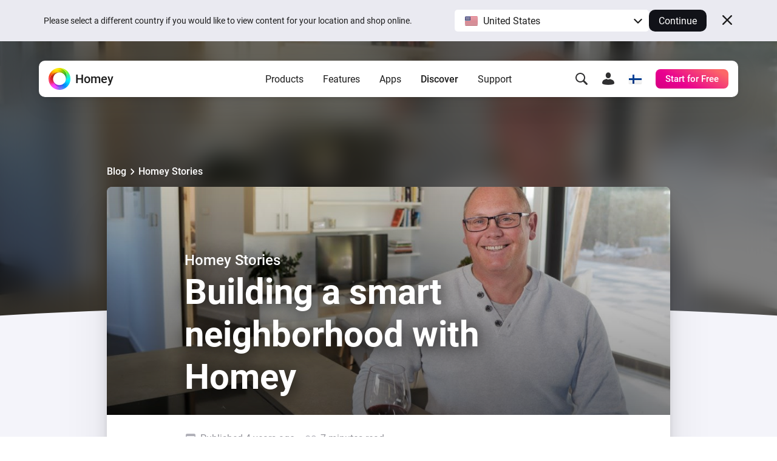

--- FILE ---
content_type: text/html; charset=utf-8
request_url: https://homey.app/en-fi/blog/building-a-smart-neighborhood-with-homey-homey-stories/
body_size: 22282
content:
<!doctype html>














<!--

Hey Developer! We are hiring!
Visit https://homey.app/careers to learn
about our company and view open positions.

-->

<html lang="en-FI" data-hy-language="en"
      data-hy-locale="fi"
      data-hy-locale-default="us">

<head>
  <meta charset="utf-8">
<meta name="viewport"
      content="width=device-width, initial-scale=1.0, minimum-scale=1.0, maximum-scale=1.0, user-scalable=no">
<title>
  
    Building a smart neighborhood with Homey – Homey Stories | Homey
  
</title>



<link rel="canonical" href="https://homey.app/en-us/blog/building-a-smart-neighborhood-with-homey-homey-stories/"/>
<link rel="alternate" href="https://homey.app/en-us/blog/building-a-smart-neighborhood-with-homey-homey-stories/" hreflang="x-default"/>



  <link rel="alternate" hreflang="en-AU" href="https://homey.app/en-au/blog/building-a-smart-neighborhood-with-homey-homey-stories/"/>
  <link rel="alternate" hreflang="en-AT" href="https://homey.app/en-at/blog/building-a-smart-neighborhood-with-homey-homey-stories/"/>
  <link rel="alternate" hreflang="en-BE" href="https://homey.app/en-be/blog/building-a-smart-neighborhood-with-homey-homey-stories/"/>
  <link rel="alternate" hreflang="en-BG" href="https://homey.app/en-bg/blog/building-a-smart-neighborhood-with-homey-homey-stories/"/>
  <link rel="alternate" hreflang="en-BR" href="https://homey.app/en-br/blog/building-a-smart-neighborhood-with-homey-homey-stories/"/>
  <link rel="alternate" hreflang="en-CA" href="https://homey.app/en-ca/blog/building-a-smart-neighborhood-with-homey-homey-stories/"/>
  <link rel="alternate" hreflang="en-CO" href="https://homey.app/en-co/blog/building-a-smart-neighborhood-with-homey-homey-stories/"/>
  <link rel="alternate" hreflang="en-HR" href="https://homey.app/en-hr/blog/building-a-smart-neighborhood-with-homey-homey-stories/"/>
  <link rel="alternate" hreflang="en-CY" href="https://homey.app/en-cy/blog/building-a-smart-neighborhood-with-homey-homey-stories/"/>
  <link rel="alternate" hreflang="en-CZ" href="https://homey.app/en-cz/blog/building-a-smart-neighborhood-with-homey-homey-stories/"/>
  <link rel="alternate" hreflang="en-DK" href="https://homey.app/en-dk/blog/building-a-smart-neighborhood-with-homey-homey-stories/"/>
  <link rel="alternate" hreflang="en-EG" href="https://homey.app/en-eg/blog/building-a-smart-neighborhood-with-homey-homey-stories/"/>
  <link rel="alternate" hreflang="en-EE" href="https://homey.app/en-ee/blog/building-a-smart-neighborhood-with-homey-homey-stories/"/>
  <link rel="alternate" hreflang="en-FI" href="https://homey.app/en-fi/blog/building-a-smart-neighborhood-with-homey-homey-stories/"/>
  <link rel="alternate" hreflang="en-FR" href="https://homey.app/en-fr/blog/building-a-smart-neighborhood-with-homey-homey-stories/"/>
  <link rel="alternate" hreflang="en-DE" href="https://homey.app/en-de/blog/building-a-smart-neighborhood-with-homey-homey-stories/"/>
  <link rel="alternate" hreflang="en-GR" href="https://homey.app/en-gr/blog/building-a-smart-neighborhood-with-homey-homey-stories/"/>
  <link rel="alternate" hreflang="en-GL" href="https://homey.app/en-gl/blog/building-a-smart-neighborhood-with-homey-homey-stories/"/>
  <link rel="alternate" hreflang="en-HU" href="https://homey.app/en-hu/blog/building-a-smart-neighborhood-with-homey-homey-stories/"/>
  <link rel="alternate" hreflang="en-IS" href="https://homey.app/en-is/blog/building-a-smart-neighborhood-with-homey-homey-stories/"/>
  <link rel="alternate" hreflang="en-IN" href="https://homey.app/en-in/blog/building-a-smart-neighborhood-with-homey-homey-stories/"/>
  <link rel="alternate" hreflang="en-IE" href="https://homey.app/en-ie/blog/building-a-smart-neighborhood-with-homey-homey-stories/"/>
  <link rel="alternate" hreflang="en-IL" href="https://homey.app/en-il/blog/building-a-smart-neighborhood-with-homey-homey-stories/"/>
  <link rel="alternate" hreflang="en-IT" href="https://homey.app/en-it/blog/building-a-smart-neighborhood-with-homey-homey-stories/"/>
  <link rel="alternate" hreflang="en-JP" href="https://homey.app/en-jp/blog/building-a-smart-neighborhood-with-homey-homey-stories/"/>
  <link rel="alternate" hreflang="en-KR" href="https://homey.app/en-kr/blog/building-a-smart-neighborhood-with-homey-homey-stories/"/>
  <link rel="alternate" hreflang="en-LV" href="https://homey.app/en-lv/blog/building-a-smart-neighborhood-with-homey-homey-stories/"/>
  <link rel="alternate" hreflang="en-LT" href="https://homey.app/en-lt/blog/building-a-smart-neighborhood-with-homey-homey-stories/"/>
  <link rel="alternate" hreflang="en-LU" href="https://homey.app/en-lu/blog/building-a-smart-neighborhood-with-homey-homey-stories/"/>
  <link rel="alternate" hreflang="en-MT" href="https://homey.app/en-mt/blog/building-a-smart-neighborhood-with-homey-homey-stories/"/>
  <link rel="alternate" hreflang="en-MU" href="https://homey.app/en-mu/blog/building-a-smart-neighborhood-with-homey-homey-stories/"/>
  <link rel="alternate" hreflang="en-MX" href="https://homey.app/en-mx/blog/building-a-smart-neighborhood-with-homey-homey-stories/"/>
  <link rel="alternate" hreflang="en-MD" href="https://homey.app/en-md/blog/building-a-smart-neighborhood-with-homey-homey-stories/"/>
  <link rel="alternate" hreflang="en-MA" href="https://homey.app/en-ma/blog/building-a-smart-neighborhood-with-homey-homey-stories/"/>
  <link rel="alternate" hreflang="en-NL" href="https://homey.app/en-nl/blog/building-a-smart-neighborhood-with-homey-homey-stories/"/>
  <link rel="alternate" hreflang="en-NZ" href="https://homey.app/en-nz/blog/building-a-smart-neighborhood-with-homey-homey-stories/"/>
  <link rel="alternate" hreflang="en-NO" href="https://homey.app/en-no/blog/building-a-smart-neighborhood-with-homey-homey-stories/"/>
  <link rel="alternate" hreflang="en-PL" href="https://homey.app/en-pl/blog/building-a-smart-neighborhood-with-homey-homey-stories/"/>
  <link rel="alternate" hreflang="en-PT" href="https://homey.app/en-pt/blog/building-a-smart-neighborhood-with-homey-homey-stories/"/>
  <link rel="alternate" hreflang="en-QA" href="https://homey.app/en-qa/blog/building-a-smart-neighborhood-with-homey-homey-stories/"/>
  <link rel="alternate" hreflang="en-RO" href="https://homey.app/en-ro/blog/building-a-smart-neighborhood-with-homey-homey-stories/"/>
  <link rel="alternate" hreflang="en-SA" href="https://homey.app/en-sa/blog/building-a-smart-neighborhood-with-homey-homey-stories/"/>
  <link rel="alternate" hreflang="en-SG" href="https://homey.app/en-sg/blog/building-a-smart-neighborhood-with-homey-homey-stories/"/>
  <link rel="alternate" hreflang="en-SK" href="https://homey.app/en-sk/blog/building-a-smart-neighborhood-with-homey-homey-stories/"/>
  <link rel="alternate" hreflang="en-SI" href="https://homey.app/en-si/blog/building-a-smart-neighborhood-with-homey-homey-stories/"/>
  <link rel="alternate" hreflang="en-ZA" href="https://homey.app/en-za/blog/building-a-smart-neighborhood-with-homey-homey-stories/"/>
  <link rel="alternate" hreflang="en-ES" href="https://homey.app/en-es/blog/building-a-smart-neighborhood-with-homey-homey-stories/"/>
  <link rel="alternate" hreflang="en-SE" href="https://homey.app/en-se/blog/building-a-smart-neighborhood-with-homey-homey-stories/"/>
  <link rel="alternate" hreflang="en-CH" href="https://homey.app/en-ch/blog/building-a-smart-neighborhood-with-homey-homey-stories/"/>
  <link rel="alternate" hreflang="en-TW" href="https://homey.app/en-tw/blog/building-a-smart-neighborhood-with-homey-homey-stories/"/>
  <link rel="alternate" hreflang="en-TZ" href="https://homey.app/en-tz/blog/building-a-smart-neighborhood-with-homey-homey-stories/"/>
  <link rel="alternate" hreflang="en-TH" href="https://homey.app/en-th/blog/building-a-smart-neighborhood-with-homey-homey-stories/"/>
  <link rel="alternate" hreflang="en-TR" href="https://homey.app/en-tr/blog/building-a-smart-neighborhood-with-homey-homey-stories/"/>
  <link rel="alternate" hreflang="en-UA" href="https://homey.app/en-ua/blog/building-a-smart-neighborhood-with-homey-homey-stories/"/>
  <link rel="alternate" hreflang="en-AE" href="https://homey.app/en-ae/blog/building-a-smart-neighborhood-with-homey-homey-stories/"/>
  <link rel="alternate" hreflang="en-GB" href="https://homey.app/en-gb/blog/building-a-smart-neighborhood-with-homey-homey-stories/"/>
  <link rel="alternate" hreflang="en-US" href="https://homey.app/en-us/blog/building-a-smart-neighborhood-with-homey-homey-stories/"/>
  <link rel="alternate" hreflang="en-VN" href="https://homey.app/en-vn/blog/building-a-smart-neighborhood-with-homey-homey-stories/"/>


<!-- Start: AddSearch -->
<meta name="addsearch-custom-field" content="hy_language=en"/>
<meta name="addsearch-custom-field" content="hy_locale=fi"/>
<!-- End: AddSearch -->


      <meta property="og:title" content="Building a smart neighborhood with Homey – Homey Stories | Homey"/>
      <meta property="og:type" content="article"/>
      <meta property="og:image" content="https://blog-cdn.athom.com/uploads/2021/11/Breathe-Images-5_1024.jpg"/>
      <meta property="addsearch-custom-field" content="hy_domain=blog"/>
      <meta property="addsearch-custom-field" content="hy_image=https://blog-cdn.athom.com/uploads/2021/11/Breathe-Images-5_1024.jpg"/>
      <meta property="description" content="Homey is great at taking care of your home, but can it power an entire smart neighborhood or even a smart city? Take a look at what Damian Modra has been able to achieve, developing his own home climate automation and a management system for flexible energy demand with Homey Pro."/>
  


<link rel="icon" type="image/png" href="/img/favicon/favicon-96x96.png" sizes="96x96"/>
<link rel="icon" type="image/svg+xml" href="/img/favicon/favicon.svg"/>
<link rel="shortcut icon" href="/img/favicon/favicon.ico"/>
<link rel="apple-touch-icon" sizes="180x180" href="/img/favicon/apple-touch-icon.png"/>
<meta name="apple-mobile-web-app-title" content="Homey"/>
<link rel="manifest" href="/img/favicon/site.webmanifest"/>

<script type="text/javascript">
  const language = 'en';
  const ATHOM_ACCOUNTS_BASE_URL = 'https://accounts.athom.com';
  const ATHOM_API_CLIENT_ID = '5d6e8db64b342d0c3ff3fd09'; // Frontend ATHOM_API_CLIENT_ID
  const ATHOM_API_CLIENT_SECRET = 'bb54c17e3d1ea206bfee8e42d038e1da9c0ad96e'; // Frontend ATHOM_API_CLIENT_SECRET
  const ATHOM_API_BASE_URL = 'https://api.athom.com';
  const ATHOM_API_REDIRECT_URI = 'https://homey.app/oauth2/callback';
  const ATHOM_APPS_API_URL = 'https://apps-api.athom.com/api/v1';
  const ATHOM_STORE_API_URL = 'https://store-api.athom.com/api';
  const HOMEY_STORE_URL = 'https://homey.app/en-fi/store/';
  const HOMEY_STORE_SUCCESS_URL = 'https://homey.app/en-fi/store/checkout-success/';
  const HOMEY_PRODUCT_URL = 'https://homey.app/en-fi/store/product/SKU/';
  const I18N = {};

  function _t(input, opts) {
    if (typeof input !== 'string')
      return input;

    if (I18N[input])
      return (() => {
        let out = I18N[input];

        opts && Object.keys(opts).forEach(key => {
          const value = opts[key];
          out = out.replace(`[[${key}]]`, value);
        });

        return out;
      })();

    return undefined;
  }

  function _p(input, opts) {
    return _t(`pages.blog.${input}`, opts);
  }

  /**
   * Objects translations
   * @description returns translation from given language object ( {'en': 'text','nl':'tekst'} );
   * @param input
   * @returns {string|*}
   * @private
   */
  function _i(input) {
    if (typeof input === 'string')
      return input;

    if (input === null)
      return null;

    if (typeof input === 'object' && input[language])
      return input[language];

    if (typeof input === 'object' && input['en'])
      return input['en'];

    if (typeof input === 'object' && !input['en'])
      return '';

    return input;
  }
</script>


  <meta name="theme-color" content="#ffffff">

  
<script type="text/javascript">

  I18N['common.free'] = 'Free';

  I18N['parts.main-nav.search.category.app'] = 'Apps';

  I18N['parts.main-nav.search.category.support'] = 'Support';

  I18N['parts.main-nav.search.category.website'] = 'Website';

  I18N['parts.main-nav.search.category.blog'] = 'Blog';

  I18N['parts.main-nav.search.category.news'] = 'News';

  I18N['parts.main-nav.search.category.best_buy_guide'] = 'Best Buy Guides';

  I18N['parts.main-nav.search.category.talks_with_homey'] = 'Talks with Homey';

  I18N['parts.main-nav.search.category.store'] = 'Store';

  I18N['parts.main-nav.search.category.product'] = 'Products';

  I18N['parts.main-nav.search.category.wiki'] = 'Learn';

  I18N['parts.main-nav.search.apps.official'] = 'Official';

  I18N['parts.main-nav.search.apps.community'] = 'Community';

</script>

  <!--Load global CSS and JS -->
  <link rel="preload" as="font" type="font/woff2" href="/fonts/roboto-v29-latin_cyrillic-regular.woff2"
        crossorigin="anonymous"/>
  <link rel="preload" as="font" type="font/woff2" href="/fonts/roboto-v29-latin_cyrillic-500.woff2"
        crossorigin="anonymous"/>
  <link rel="preload" as="font" type="font/woff2" href="/fonts/roboto-v29-latin_cyrillic-700.woff2"
        crossorigin="anonymous"/>

  
    <link rel="stylesheet" type="text/css" href="/css/core.f0f42d0d-a97a-49e2-894e-4b836fc28fba.css "/>
  

  <!--Load page specific CSS -->
  <link rel="stylesheet" type="text/css" href="/vendor/lightgallery/css/lightgallery.css"/>
<link rel="stylesheet" type="text/css" href="/vendor/lightgallery/css/lg-zoom.css"/>
<link rel="stylesheet" type="text/css" href="/css/pages/article.f0f42d0d-a97a-49e2-894e-4b836fc28fba.css"/>

  <!-- Load icon font -->
  
  <link rel="preload" type="font/woff2" href="/fonts/icons.woff2?f0f42d0d-a97a-49e2-894e-4b836fc28fba" as="font" crossorigin="anonymous">
  <style>
    @font-face {
      font-family: 'icons';
      src: url("/fonts/icons.woff2?f0f42d0d-a97a-49e2-894e-4b836fc28fba") format("woff2"),
      url("/fonts/icons.woff?f0f42d0d-a97a-49e2-894e-4b836fc28fba") format("woff");
    }
  </style>

  <!--PreLoad global JS -->
  <link rel="preload" as="script" href="/vendor/jquery/jquery-3.6.0.min.js">

  <!--PreLoad page specific JS -->
  
  
    <link rel="preload" as="script" href="/js/main.f0f42d0d-a97a-49e2-894e-4b836fc28fba.js">
  
  <link rel="preload" as="script" href="/vendor/lightgallery/lightgallery.min.js" />
<link rel="preload" as="script" href="/vendor/lightgallery/plugins/zoom/lg-zoom.min.js" />
<link rel="preload" as="script" href="/js/pages/article.min.f0f42d0d-a97a-49e2-894e-4b836fc28fba.js" />

  <!-- Only the best people crave to work with the best people. -->
<script type="text/javascript">
  console.log('%c ', 'font-size: 1px; line-height: 0; padding: 32px; background: url("https://etc.athom.com/logo/transparent/128.png") no-repeat; background-size: contain;');
  console.log('%c                                     \n' +
    ' _    _                                            \n' +
    '| |  | |                                           \n' +
    '| |__| | ___  _ __ ___   ___ _   _                 \n' +
    '|  __  |/ _ \\| \'_ \` _ \\ / _ \\ | | |           \n' +
    '| |  | | (_) | | | | | |  __/ |_| |                \n' +
    '|_|  |_|\\___/|_| |_| |_|\\___|\\__, |             \n' +
    '                              __/ |                \n' +
    '                             |___/                 \n' +
    '                                                   \n' +
    'Hey Developer! Sneak around as you please.         \n' +
    'We\'re hiring amazing people, by the way.          \n' +
    '                                                   \n' +
    'Visit https://homey.app/careers for more info.      \n' +
    '', 'color: #0078FF; font-size: 14px; white-space: pre; font-family: monospace; text-shadow: 1px 1px 1px rgba(0,0,0,0.25);');
</script>

</head>

<body>

  
  <aside data-ref="language-bar" class="language-bar">
    <div class="edge language-bar__container">
      <div class="language-bar__left trim">
        <p class="language-bar__description font-size-small color-text">
          Please select a different country if you would like to view content for your location and shop online.
        </p>
      </div>
      <div class="language-bar__right">
        <div class="language-bar__select">
          <div class="language-bar-select">
            <button
              data-ref="language-bar-select"
              class="language-bar-select__selected"
              role="button"
              aria-haspopup="true"
              tabindex="0"
            >
              <span
                class="language-bar-select__selected-icon">
                <img src="/img/icons/flags/us@2x.png" width="23" height="17" alt="us"/>
              </span>
              <span data-ref="language-bar-select-text" class="language-bar-select__selected-text">
                United States
              </span>
            </button>
            <div
              data-ref="language-bar-select-options"
              class="language-bar-select__options is-collapsed"
            >
              <ul role="menu" class="language-bar-select__options-list">
                <li
                  role="menuitem"
                  data-ref="language-bar-select-option-default"
                  data-language="en"
                  data-locale="us"
                  data-code="en-us"
                  data-selected-text="United States"
                  class="language-bar-select__options-item is-selected"
                >
                  <span
                    class="language-bar-select__selected-icon">
                    <img src="/img/icons/flags/us@2x.png" width="23" height="17" alt="us"/>
                  </span>
                  <span class="language-bar-select__options-item-text">United States</span>
                </li>
                <li
                  role="menuitem"
                  data-ref="language-bar-select-option-other"
                  class="language-bar-select__options-item language-bar-select__options-item--other"
                  data-selected-text="Choose your country"
                >
                  <span class="language-bar-select__options-item-text">Choose your country</span>
                  <span
                    class="language-bar-select__options-item-icon  mask-arrow-right --mask-size-small --mask-color-dark"></span>
                </li>
              </ul>
            </div>
          </div>
        </div>
        <div class="language-bar__continue">
          <button
            type="button"
            data-ref="language-bar-button-continue"
            class="language-bar__button-continue"
            tabindex="0"
          >
            Continue
          </button>
        </div>
      </div>
      <div class="language-bar__close">
        <button
          data-ref="language-bar-button-close"
          class="language-bar__button-close icon-close"
          tabindex="0"></button>
      </div>
    </div>
  </aside>


  











  <div class="website">
    <script type="text/javascript">
      const websiteElement = document.querySelector('.website');
      const hasUser = !!JSON.parse(window.localStorage.getItem('hy.user'));
      if (hasUser) {
        websiteElement.setAttribute('data-hy-logged-in', 'true');
      } else {
        websiteElement.setAttribute('data-hy-logged-in', 'false');
      }

      let cartCount = window.localStorage.getItem('cartCount') ? window.localStorage.getItem('cartCount') : 0;
      websiteElement.setAttribute('data-hy-cart-count', cartCount);
    </script>

    <div class="main-nav">
  <div class="edge">
    <nav data-ref="main-nav" class="main-nav__bar">

      <div class="main-nav__home">
        <a class="main-nav__home-button" href="https://homey.app/en-fi/"
           title="Home">
          <span data-ref="main-nav-logo" class="main-nav__home-icon-wrapper">
            
    <picture>
      <source srcset="/img/heading/homey.webp 1x, /img/heading/homey@2x.webp 2x" type="image/webp" media="(min-width: 0px)">
<source srcset="/img/heading/homey.png 1x, /img/heading/homey@2x.png 2x" type="image/png" media="(min-width: 0px)">

      <img class="picture main-nav__home-icon" style="" src="/img/heading/homey.png" alt="" loading="eager" width="36" height="36"  >
    </picture>
  
          </span>
          <span class="main-nav__home-text d-none d-lg-block">Homey</span>
        </a>
      </div>

      <div class="main-nav__primary">
        <button data-ref="main-nav-mobile-toggle" class="main-nav__toggle d-lg-none" type="button"></button>

        <div data-ref="main-nav-menu" class="main-nav__menu d-none d-lg-flex">
          
<ul class="main-nav-menu d-none d-lg-flex">
  <li class="main-nav-menu__item">
    <button class="main-nav-menu__link "
       type="button"
       data-ref="main-nav-menu-item"
       data-menu-dropdown-target="products">Products</button>
  </li>
  <li class="main-nav-menu__item">
    <button class="main-nav-menu__link "
       type="button"
       data-ref="main-nav-menu-item"
       data-menu-dropdown-target="features">Features</button>
  </li>
  <li class="main-nav-menu__item">
    <button class="main-nav-menu__link "
       type="button"
       data-ref="main-nav-menu-item"
       data-menu-dropdown-target="apps">Apps</button>
  </li>
  <li class="main-nav-menu__item">
    <button class="main-nav-menu__link active"
       type="button"
       data-ref="main-nav-menu-item"
       data-menu-dropdown-target="discover">Discover</button>
  </li>
  <li class="main-nav-menu__item">
    <button class="main-nav-menu__link "
       type="button"
       data-ref="main-nav-menu-item"
       data-menu-dropdown-target="support">Support</button>
  </li>
</ul>

<div class="main-nav-menu-dropdowns" data-ref="main-nav-menu-dropdowns">
  <div class="main-nav-menu-dropdowns__arrow" data-ref="main-nav-menu-dropdowns-arrow"></div>
  <nav class="main-nav-menu-dropdowns__container" data-ref="main-nav-menu-dropdowns-container">
    <!-- PRODUCTS DROPDOWN -->
    <div class="main-nav-menu-dropdowns__dropdown" data-ref="main-nav-menu-dropdown" data-menu-dropdown="products">
      

<div class="main-nav-menu-dropdown-products">
  <section class="main-nav-menu-dropdown-products__section">
    <div class="main-nav-menu-dropdown-products__heading trim">
      <h3 class="main-nav-menu-dropdown-products__title  main-nav-menu-dropdown-products__title--homey-cloud">
        <a href="https://homey.app/en-fi/homey-cloud/">
          Homey Cloud
        </a>
      </h3>
      <p class="main-nav-menu-dropdown-products__subtitle">
        Easy & fun for everyone.
      </p>
    </div>

    <a class="main-nav-menu-dropdown-button" href="https://homey.app/en-fi/homey-cloud/">
      <div class="main-nav-menu-dropdown-button__image-wrapper">
        
    <picture>
      <source srcset="/img/main-nav/menu/homey-cloud.webp 1x, /img/main-nav/menu/homey-cloud@2x.webp 2x" type="image/webp" media="(min-width: 0px)">
<source srcset="/img/main-nav/menu/homey-cloud.png 1x, /img/main-nav/menu/homey-cloud@2x.png 2x" type="image/png" media="(min-width: 0px)">

      <img class="picture main-nav-menu-dropdown-button__image " style="" src="/img/main-nav/menu/homey-cloud.png" alt="Homey Cloud" loading="lazy" width="80" height="60"  >
    </picture>
  
        
      </div>
      <div class="main-nav-menu-dropdown-button__text">
        <span class="main-nav-menu-dropdown-button__title">Homey Cloud</span>
        <div class="main-nav-menu-dropdown-button__subtitle">Start for Free. <br class="lg-br">No hub required.</div>
      </div>
    </a>
  </section>

  <section class="main-nav-menu-dropdown-products__section">
    <div class="main-nav-menu-dropdown-products__heading">
      <h3 class="main-nav-menu-dropdown-products__title main-nav-menu-dropdown-products__title--homey-pro">
        <a href="https://homey.app/en-fi/homey-pro/">
          Homey Pro
        </a>
      </h3>
      <p class="main-nav-menu-dropdown-products__subtitle">
        Local. Reliable. Fast.
      </p>
    </div>

    <a class="main-nav-menu-dropdown-button" href="https://homey.app/en-fi/homey-pro/">
      <div class="main-nav-menu-dropdown-button__image-wrapper">
        
    <picture>
      <source srcset="/img/main-nav/menu/homey-pro.webp 1x, /img/main-nav/menu/homey-pro@2x.webp 2x" type="image/webp" media="(min-width: 0px)">
<source srcset="/img/main-nav/menu/homey-pro.png 1x, /img/main-nav/menu/homey-pro@2x.png 2x" type="image/png" media="(min-width: 0px)">

      <img class="picture main-nav-menu-dropdown-button__image " style="" src="/img/main-nav/menu/homey-pro.png" alt="Homey Pro" loading="lazy" width="80" height="60"  >
    </picture>
  
        
      </div>
      <div class="main-nav-menu-dropdown-button__text">
        <span class="main-nav-menu-dropdown-button__title">Homey Pro</span>
        <div class="main-nav-menu-dropdown-button__subtitle">Discover the world’s most advanced smart home hub.</div>
      </div>
    </a>

    <a class="main-nav-menu-dropdown-button" href="https://homey.app/en-fi/homey-pro-mini/">
      <div class="main-nav-menu-dropdown-button__image-wrapper">
        
    <picture>
      <source srcset="/img/main-nav/menu/homey-pro-mini.webp 1x, /img/main-nav/menu/homey-pro-mini@2x.webp 2x" type="image/webp" media="(min-width: 0px)">
<source srcset="/img/main-nav/menu/homey-pro-mini.png 1x, /img/main-nav/menu/homey-pro-mini@2x.png 2x" type="image/png" media="(min-width: 0px)">

      <img class="picture main-nav-menu-dropdown-button__image " style="" src="/img/main-nav/menu/homey-pro-mini.png" alt="Homey Pro mini" loading="lazy" width="80" height="60"  >
    </picture>
  
        
      </div>
      <div class="main-nav-menu-dropdown-button__text">
        <span class="main-nav-menu-dropdown-button__title">Homey Pro mini</span>
        <div class="main-nav-menu-dropdown-button__subtitle">Get the essentials of Homey Pro at an unbeatable price.</div>
      </div>
    </a>
  </section>

  <section class="main-nav-menu-dropdown-products__section">
    <div class="main-nav-menu-dropdown-products__heading">
      <h3 class="main-nav-menu-dropdown-products__title main-nav-menu-dropdown-products__title--homey-shs">
        <a href="https://homey.app/en-fi/homey-self-hosted-server/">
          Homey Self-Hosted Server
        </a>
      </h3>
      <p class="main-nav-menu-dropdown-products__subtitle">
        Host your own Homey.
      </p>
    </div>

    <a class="main-nav-menu-dropdown-button" href="https://homey.app/en-fi/homey-self-hosted-server/">
      <div class="main-nav-menu-dropdown-button__image-wrapper">
        
    <picture>
      <source srcset="/img/main-nav/menu/homey-shs.webp 1x, /img/main-nav/menu/homey-shs@2x.webp 2x" type="image/webp" media="(min-width: 0px)">
<source srcset="/img/main-nav/menu/homey-shs.png 1x, /img/main-nav/menu/homey-shs@2x.png 2x" type="image/png" media="(min-width: 0px)">

      <img class="picture main-nav-menu-dropdown-button__image main-nav-menu-dropdown-button__image--light" style="" src="/img/main-nav/menu/homey-shs.png" alt="Homey Self-Hosted Server" loading="lazy" width="80" height="60"  >
    </picture>
  
        
    <picture>
      <source srcset="/img/main-nav/menu/homey-shs-dark.webp 1x, /img/main-nav/menu/homey-shs-dark@2x.webp 2x" type="image/webp" media="(min-width: 0px)">
<source srcset="/img/main-nav/menu/homey-shs-dark.png 1x, /img/main-nav/menu/homey-shs-dark@2x.png 2x" type="image/png" media="(min-width: 0px)">

      <img class="picture main-nav-menu-dropdown-button__image main-nav-menu-dropdown-button__image--dark" style="" src="/img/main-nav/menu/homey-shs-dark.png" alt="Homey Self-Hosted Server" loading="lazy" width="80" height="60"  >
    </picture>
  
      </div>
      <div class="main-nav-menu-dropdown-button__text">
        <span class="main-nav-menu-dropdown-button__title">Self-Hosted Server</span>
        <div class="main-nav-menu-dropdown-button__subtitle">Run Homey on your hardware.</div>
      </div>
    </a>
  </section>

  <section class="main-nav-menu-dropdown-products__accessories">
    <div class="main-nav-menu-dropdown-products__heading">
      <h3 class="main-nav-menu-dropdown-products__title">Add-ons</h3>
      <p class="main-nav-menu-dropdown-products__subtitle main-nav-menu-dropdown-products__subtitle--accessories">
        For Homey Cloud, Homey Pro & Homey Self-Hosted Server.
      </p>
    </div>

    <div class="main-nav-menu-dropdown-products__accessories-list">
      <a class="main-nav-menu-dropdown-button" href="https://homey.app/en-fi/homey-bridge/">
      <div class="main-nav-menu-dropdown-button__image-wrapper">
        
    <picture>
      <source srcset="/img/main-nav/menu/homey-bridge.webp 1x, /img/main-nav/menu/homey-bridge@2x.webp 2x" type="image/webp" media="(min-width: 0px)">
<source srcset="/img/main-nav/menu/homey-bridge.png 1x, /img/main-nav/menu/homey-bridge@2x.png 2x" type="image/png" media="(min-width: 0px)">

      <img class="picture main-nav-menu-dropdown-button__image " style="" src="/img/main-nav/menu/homey-bridge.png" alt="Homey Bridge" loading="lazy" width="80" height="60"  >
    </picture>
  
        
      </div>
      <div class="main-nav-menu-dropdown-button__text">
        <span class="main-nav-menu-dropdown-button__title">Homey Bridge</span>
        <div class="main-nav-menu-dropdown-button__subtitle">Extend wireless connectivity with six protocols.</div>
      </div>
    </a>

      <a class="main-nav-menu-dropdown-button" href="https://homey.app/en-fi/homey-energy-dongle/">
      <div class="main-nav-menu-dropdown-button__image-wrapper">
        
    <picture>
      <source srcset="/img/main-nav/menu/homey-energy-dongle.webp 1x, /img/main-nav/menu/homey-energy-dongle@2x.webp 2x" type="image/webp" media="(min-width: 0px)">
<source srcset="/img/main-nav/menu/homey-energy-dongle.png 1x, /img/main-nav/menu/homey-energy-dongle@2x.png 2x" type="image/png" media="(min-width: 0px)">

      <img class="picture main-nav-menu-dropdown-button__image " style="" src="/img/main-nav/menu/homey-energy-dongle.png" alt="Homey Energy Dongle" loading="lazy" width="80" height="60"  >
    </picture>
  
        
      </div>
      <div class="main-nav-menu-dropdown-button__text">
        <span class="main-nav-menu-dropdown-button__title">Homey Energy Dongle</span>
        <div class="main-nav-menu-dropdown-button__subtitle">Monitor your home’s realtime energy usage.</div>
      </div>
    </a>

      <a class="main-nav-menu-dropdown-button" href="https://homey.app/en-fi/homey-pro-ethernet-adapter/">
      <div class="main-nav-menu-dropdown-button__image-wrapper">
        
    <picture>
      <source srcset="/img/main-nav/menu/homey-pro-ethernet-adapter.webp 1x, /img/main-nav/menu/homey-pro-ethernet-adapter@2x.webp 2x" type="image/webp" media="(min-width: 0px)">
<source srcset="/img/main-nav/menu/homey-pro-ethernet-adapter.png 1x, /img/main-nav/menu/homey-pro-ethernet-adapter@2x.png 2x" type="image/png" media="(min-width: 0px)">

      <img class="picture main-nav-menu-dropdown-button__image " style="" src="/img/main-nav/menu/homey-pro-ethernet-adapter.png" alt="Homey Pro Ethernet Adapter" loading="lazy" width="80" height="60"  >
    </picture>
  
        
      </div>
      <div class="main-nav-menu-dropdown-button__text">
        <span class="main-nav-menu-dropdown-button__title">Homey Pro <br class="lg-br">Ethernet Adapter</span>
        <div class="main-nav-menu-dropdown-button__subtitle">Connect to your wired Ethernet network.</div>
      </div>
    </a>
    </div>
  </section>
</div>

    </div>

    <!-- FEATURES DROPDOWN -->
    <div class="main-nav-menu-dropdowns__dropdown" data-ref="main-nav-menu-dropdown" data-menu-dropdown="features">
      

<div class="main-nav-menu-dropdown-features">

  <!-- START FEATURES -->
  <section class="main-nav-menu-dropdown-features__section">

    <div class="main-nav-menu-dropdown-features__heading trim">
      <h3 class="main-nav-menu-dropdown-features__title">
        Features
      </h3>
      <p class="main-nav-menu-dropdown-features__subtitle">
        All the ways Homey helps.
      </p>
    </div>

    <div class="main-nav-menu-dropdown-features__button-grid">
      
    <a class="main-nav-menu-dropdown-button" href="https://homey.app/en-fi/features/devices/">
      <span class="main-nav-menu-dropdown-button__glyph-wrapper">
        <span class="main-nav-menu-dropdown-button__glyph glyph-system-devices" style="background-color: var(--color-system-devices)"></span>
      </span>
      <div class="main-nav-menu-dropdown-button__text">
        <span class="main-nav-menu-dropdown-button__title">
          Devices
        </span>
        <div class="main-nav-menu-dropdown-button__subtitle">
          Control everything from one app.
        </div>
      </div>
    </a>

      

      
    <a class="main-nav-menu-dropdown-button" href="https://homey.app/en-fi/features/flow/">
      <span class="main-nav-menu-dropdown-button__glyph-wrapper">
        <span class="main-nav-menu-dropdown-button__glyph glyph-system-flow" style="background-color: var(--color-system-flow)"></span>
      </span>
      <div class="main-nav-menu-dropdown-button__text">
        <span class="main-nav-menu-dropdown-button__title">
          Flow
        </span>
        <div class="main-nav-menu-dropdown-button__subtitle">
          Automate with simple rules.
        </div>
      </div>
    </a>

      
    <a class="main-nav-menu-dropdown-button" href="https://homey.app/en-fi/features/advanced-flow/">
      <span class="main-nav-menu-dropdown-button__glyph-wrapper">
        <span class="main-nav-menu-dropdown-button__glyph glyph-system-advanced-flow" style="background-color: var(--color-system-advanced-flow)"></span>
      </span>
      <div class="main-nav-menu-dropdown-button__text">
        <span class="main-nav-menu-dropdown-button__title">
          Advanced Flow
        </span>
        <div class="main-nav-menu-dropdown-button__subtitle">
          Create complex automations easily.
        </div>
      </div>
    </a>

      
    <a class="main-nav-menu-dropdown-button" href="https://homey.app/en-fi/features/energy/">
      <span class="main-nav-menu-dropdown-button__glyph-wrapper">
        <span class="main-nav-menu-dropdown-button__glyph glyph-system-energy" style="background-color: var(--color-system-energy)"></span>
      </span>
      <div class="main-nav-menu-dropdown-button__text">
        <span class="main-nav-menu-dropdown-button__title">
          Energy
        </span>
        <div class="main-nav-menu-dropdown-button__subtitle">
          Track energy use and save money.
        </div>
      </div>
    </a>

      
    <a class="main-nav-menu-dropdown-button" href="https://homey.app/en-fi/features/insights/">
      <span class="main-nav-menu-dropdown-button__glyph-wrapper">
        <span class="main-nav-menu-dropdown-button__glyph glyph-system-insights" style="background-color: var(--color-system-insights)"></span>
      </span>
      <div class="main-nav-menu-dropdown-button__text">
        <span class="main-nav-menu-dropdown-button__title">
          Insights
        </span>
        <div class="main-nav-menu-dropdown-button__subtitle">
          Monitor your devices over time.
        </div>
      </div>
    </a>

      
    <a class="main-nav-menu-dropdown-button" href="https://homey.app/en-fi/features/dashboards/">
      <span class="main-nav-menu-dropdown-button__glyph-wrapper">
        <span class="main-nav-menu-dropdown-button__glyph glyph-system-dashboards" style="background-color: var(--color-system-dashboards)"></span>
      </span>
      <div class="main-nav-menu-dropdown-button__text">
        <span class="main-nav-menu-dropdown-button__title">
          Dashboards
        </span>
        <div class="main-nav-menu-dropdown-button__subtitle">
          Build personalized dashboards.
        </div>
      </div>
    </a>

      

    </div>
  </section>
  <!-- END FEATURES -->

</div>

    </div>

    <!-- APPS DROPDOWN -->
    <div class="main-nav-menu-dropdowns__dropdown" data-ref="main-nav-menu-dropdown" data-menu-dropdown="apps">
      <div class="main-nav-menu-dropdown-apps">

  <section class="main-nav-menu-dropdown-apps__section">

    <div class="main-nav-menu-dropdown-apps__heading trim">
      <h3 class="main-nav-menu-dropdown-apps__title">
        <a href="https://homey.app/en-fi/apps/">
          Apps
        </a>
      </h3>
      <p class="main-nav-menu-dropdown-apps__subtitle">
        Extend your Homey.
      </p>
    </div>

    <div class="main-nav-menu-dropdown-apps__types">

      <a class="main-nav-menu-dropdown-button" href="https://homey.app/en-fi/apps/homey-pro/">
        <span class="main-nav-menu-dropdown-button__icon-wrapper">
          <span class="main-nav-menu-dropdown-button__icon glyph-system-homey-pro --glyph-size-large"></span>
        </span>

        <div class="main-nav-menu-dropdown-button__text">
          <span class="main-nav-menu-dropdown-button__title">
            Homey Pro
          </span>

          <div class="main-nav-menu-dropdown-button__subtitle">
            Explore official & community apps.
          </div>
        </div>
      </a>

      <a class="main-nav-menu-dropdown-button" href="https://homey.app/en-fi/apps/homey-cloud/">
        <span class="main-nav-menu-dropdown-button__icon-wrapper">
          <span class="main-nav-menu-dropdown-button__icon glyph-system-homey-cloud --glyph-size-large"></span>
        </span>

        <div class="main-nav-menu-dropdown-button__text">
          <span class="main-nav-menu-dropdown-button__title">
            Homey Cloud
          </span>

          <div class="main-nav-menu-dropdown-button__subtitle">
            Explore official apps.
          </div>
        </div>
      </a>

      <a class="main-nav-menu-dropdown-button" href="https://homey.app/en-fi/apps/homey-pro-mini/">
        <span class="main-nav-menu-dropdown-button__icon-wrapper">
          <span class="main-nav-menu-dropdown-button__icon glyph-system-homey-pro-mini --glyph-size-large"></span>
        </span>

        <div class="main-nav-menu-dropdown-button__text">
          <span class="main-nav-menu-dropdown-button__title">
            Homey Pro mini
          </span>

          <div class="main-nav-menu-dropdown-button__subtitle">
            Explore official & community apps.
          </div>
        </div>
      </a>

      <a class="main-nav-menu-dropdown-button" href="https://homey.app/en-fi/apps/homey-self-hosted-server/">
        <span class="main-nav-menu-dropdown-button__icon-wrapper">
          <span class="main-nav-menu-dropdown-button__icon glyph-system-homey-shs --glyph-size-large"></span>
        </span>

        <div class="main-nav-menu-dropdown-button__text">
          <span class="main-nav-menu-dropdown-button__title">
            Homey Self-Hosted Server
          </span>

          <div class="main-nav-menu-dropdown-button__subtitle">
            Explore official & community apps.
          </div>
        </div>
      </a>

    </div>

    <!-- START SEARCH -->
    <form data-ref="main-nav-menu-dropdown-apps-search"
          data-menu-dropdown-apps-search="https://homey.app/en-fi/apps/browse/"
          class="main-nav-menu-dropdown-apps__search "
    >
      <div class="main-nav-menu-dropdown-apps__search-bar">
        <button class="main-nav-menu-dropdown-apps__search-button" type="submit">
          <span class="mask-search"></span>
        </button>

        <label class="sr-only" for="main-nav-menu-dropdown-apps__search-input">
          Search
        </label>
        <input data-ref="main-nav-menu-dropdown-apps-search-input"
               id="main-nav-menu-dropdown-apps__search-input"
               class="main-nav-menu-dropdown-apps__search-input"
               type="search"
               autocomplete="off"
               placeholder="Search all apps..."
        >
      </div>
    </form>
    <!-- END SEARCH -->

    

    
    <picture>
      <source srcset="/img/main-nav/menu/apps.webp 1x, /img/main-nav/menu/apps@2x.webp 2x" type="image/webp" media="(min-width: 0px)">
<source srcset="/img/main-nav/menu/apps.png 1x, /img/main-nav/menu/apps@2x.png 2x" type="image/png" media="(min-width: 0px)">

      <img class="picture main-nav-menu-dropdown-apps__image main-nav-menu-dropdown-apps__image--apps" style="" src="/img/main-nav/menu/apps.png" alt="Apps" loading="lazy" width="210" height="194"  >
    </picture>
  
  </section>

</div>

    </div>

    <!-- DISCOVER DROPDOWN -->
    <div class="main-nav-menu-dropdowns__dropdown" data-ref="main-nav-menu-dropdown" data-menu-dropdown="discover">
      <div class="main-nav-menu-dropdown-discover">
  <!-- START NEWS -->
  

  <section class="main-nav-menu-dropdown-discover__section main-nav-menu-dropdown-discover__section--news">

    <div class="main-nav-menu-dropdown-discover__heading">
      <h3 class="main-nav-menu-dropdown-discover__title">
        <a href="https://homey.app/en-fi/news/">
          News
        </a>
      </h3>
      <a href="https://homey.app/en-fi/news/" class="main-nav-menu-dropdown-discover__all-articles">
        <span>Show all</span>
      </a>
    </div>

    
    <div class="main-nav-menu-dropdown-discover__articles">
      
        <a class="main-nav-menu-dropdown-discover__article"
           href="https://homey.app/en-fi/news/introducing-the-macos-app-for-homey-self-hosted-server/">
                <span class="main-nav-menu-dropdown-discover__article-image-wrapper">
                  
                    <img class="main-nav-menu-dropdown-discover__article-image"
                         src="https://blog-cdn.athom.com/uploads/2026/01/run-homey-on-your-mac.png"
                         alt="Introducing the macOS app for Homey Self-Hosted Server"
                         loading="lazy"
                         width="40"
                         height="40"
                    />
                  
                </span>
          <div class="main-nav-menu-dropdown-discover__article-text">
                  <span class="main-nav-menu-dropdown-discover__article-title">
                    Introducing the macOS app for Homey Self-Hosted Server
                  </span>
            <div class="main-nav-menu-dropdown-discover__article-subtitle">
              5 hours ago
              
            </div>
          </div>
        </a>
      
        <a class="main-nav-menu-dropdown-discover__article"
           href="https://homey.app/en-fi/news/ostrom-now-works-with-homey/">
                <span class="main-nav-menu-dropdown-discover__article-image-wrapper">
                  
                    <img class="main-nav-menu-dropdown-discover__article-image"
                         src="https://blog-cdn.athom.com/uploads/2026/01/ostrom-now-works-with-homey-1.png"
                         alt="Ostrom now works with Homey"
                         loading="lazy"
                         width="40"
                         height="40"
                    />
                  
                </span>
          <div class="main-nav-menu-dropdown-discover__article-text">
                  <span class="main-nav-menu-dropdown-discover__article-title">
                    Ostrom now works with Homey
                  </span>
            <div class="main-nav-menu-dropdown-discover__article-subtitle">
              3 days ago
              
            </div>
          </div>
        </a>
      
        <a class="main-nav-menu-dropdown-discover__article"
           href="https://homey.app/en-fi/news/introducing-the-ask-a-question-flow-card/">
                <span class="main-nav-menu-dropdown-discover__article-image-wrapper">
                  
                    <img class="main-nav-menu-dropdown-discover__article-image"
                         src="https://blog-cdn.athom.com/uploads/2026/01/introducing-the-ask-a-question-flow-card.png"
                         alt="Introducing the “Ask a Question” Flow card"
                         loading="lazy"
                         width="40"
                         height="40"
                    />
                  
                </span>
          <div class="main-nav-menu-dropdown-discover__article-text">
                  <span class="main-nav-menu-dropdown-discover__article-title">
                    Introducing the “Ask a Question” Flow card
                  </span>
            <div class="main-nav-menu-dropdown-discover__article-subtitle">
              2 weeks ago
              
            </div>
          </div>
        </a>
      
    </div>
    
  </section>
  <!-- END NEWS -->

  <!-- START BLOG -->
  

  <section class="main-nav-menu-dropdown-discover__section main-nav-menu-dropdown-discover__section--blog">

    <div class="main-nav-menu-dropdown-discover__heading">
      <h3 class="main-nav-menu-dropdown-discover__title">
        <a href="https://homey.app/en-fi/blog/">
          Blog
        </a>
      </h3>
      <a href="https://homey.app/en-fi/blog/" class="main-nav-menu-dropdown-discover__all-articles">
        <span>Show all</span>
      </a>
    </div>

    
    <div class="main-nav-menu-dropdown-discover__articles">
      
        <a class="main-nav-menu-dropdown-discover__article"
           href="https://homey.app/en-fi/blog/creating-a-safety-net-for-diabetes-with-homey/">
              <span class="main-nav-menu-dropdown-discover__article-image-wrapper">
                <img class="main-nav-menu-dropdown-discover__article-image"
                     src="https://blog-cdn.athom.com/uploads/2026/01/dominic-nieeleman-homey-story-hero-image.jpg"
                     alt="Creating a safety net for diabetes with Homey — Dominic Neeleman"
                     loading="lazy"
                     width="40"
                     height="40"
                />
              </span>
          <div class="main-nav-menu-dropdown-discover__article-text">
                <span class="main-nav-menu-dropdown-discover__article-title">
                  Creating a safety net for diabetes with Homey — Dominic Neeleman
                </span>
            <div class="main-nav-menu-dropdown-discover__article-subtitle">
              Homey Stories
            </div>
          </div>
        </a>
      
        <a class="main-nav-menu-dropdown-discover__article"
           href="https://homey.app/en-fi/blog/the-homey-podcast-episode-12/">
              <span class="main-nav-menu-dropdown-discover__article-image-wrapper">
                <img class="main-nav-menu-dropdown-discover__article-image"
                     src="https://blog-cdn.athom.com/uploads/2025/12/the-homey-podcast-episode-12-150x150.jpg"
                     alt="The Homey Podcast #12"
                     loading="lazy"
                     width="40"
                     height="40"
                />
              </span>
          <div class="main-nav-menu-dropdown-discover__article-text">
                <span class="main-nav-menu-dropdown-discover__article-title">
                  The Homey Podcast #12
                </span>
            <div class="main-nav-menu-dropdown-discover__article-subtitle">
              Behind the Magic
            </div>
          </div>
        </a>
      
        <a class="main-nav-menu-dropdown-discover__article"
           href="https://homey.app/en-fi/blog/george-yianni-from-signify-philips-hue/">
              <span class="main-nav-menu-dropdown-discover__article-image-wrapper">
                <img class="main-nav-menu-dropdown-discover__article-image"
                     src="https://blog-cdn.athom.com/uploads/2025/12/philips-hue-signify-geroge-yianni3-150x150.jpg"
                     alt="George Yianni from Philips Hue"
                     loading="lazy"
                     width="40"
                     height="40"
                />
              </span>
          <div class="main-nav-menu-dropdown-discover__article-text">
                <span class="main-nav-menu-dropdown-discover__article-title">
                  George Yianni from Philips Hue
                </span>
            <div class="main-nav-menu-dropdown-discover__article-subtitle">
              Smart Home Founders
            </div>
          </div>
        </a>
      
    </div>
    
  </section>
  <!-- END BLOG -->

  <!-- START BEST BUY GUIDES -->
  <section class="main-nav-menu-dropdown-discover__best-buy-guides">
    <a href="https://homey.app/en-fi/best-buy-guide/" class="main-nav-menu-dropdown-discover__best-buy-guides-title">
      Best Buy Guides
    </a>
    <p class="main-nav-menu-dropdown-discover__best-buy-guides-subtitle">
      Find the right smart home devices for you.
    </p>
    <a href="https://homey.app/en-fi/best-buy-guide/" class="main-nav-menu-dropdown-discover__button">
      <span>Discover Products</span>
      <span class="mask-chevron-right-bold --mask-color-current"></span>
    </a>

    
    <picture>
      <source srcset="/img/main-nav/menu/best-buy-guides-device-1.webp 1x, /img/main-nav/menu/best-buy-guides-device-1@2x.webp 2x" type="image/webp" media="(min-width: 0px)">
<source srcset="/img/main-nav/menu/best-buy-guides-device-1.png 1x, /img/main-nav/menu/best-buy-guides-device-1@2x.png 2x" type="image/png" media="(min-width: 0px)">

      <img class="picture main-nav-menu-dropdown-discover__image main-nav-menu-dropdown-discover__image--device-1" style="" src="/img/main-nav/menu/best-buy-guides-device-1.png" alt="Best Buy Guides" loading="lazy" width="143" height="100"  >
    </picture>
  
    
    <picture>
      <source srcset="/img/main-nav/menu/best-buy-guides-device-2.webp 1x, /img/main-nav/menu/best-buy-guides-device-2@2x.webp 2x" type="image/webp" media="(min-width: 0px)">
<source srcset="/img/main-nav/menu/best-buy-guides-device-2.png 1x, /img/main-nav/menu/best-buy-guides-device-2@2x.png 2x" type="image/png" media="(min-width: 0px)">

      <img class="picture main-nav-menu-dropdown-discover__image main-nav-menu-dropdown-discover__image--device-2" style="" src="/img/main-nav/menu/best-buy-guides-device-2.png" alt="Best Buy Guides" loading="lazy" width="140" height="130"  >
    </picture>
  
  </section>
  <!-- END BEST BUY GUIDES -->

</div>

    </div>

    <!-- SUPPORT DROPDOWN -->
    <div class="main-nav-menu-dropdowns__dropdown" data-ref="main-nav-menu-dropdown" data-menu-dropdown="support">
      <div class="main-nav-menu-dropdown-support">

  <!-- START SUPPORT -->
  <section class="main-nav-menu-dropdown-support__section">

    <div class="main-nav-menu-dropdown-support__heading trim">
      <h3 class="main-nav-menu-dropdown-support__title">
        <a href="https://support.homey.app">
          Support
        </a>
      </h3>
      <p class="main-nav-menu-dropdown-support__subtitle">
        We’re here to help.
      </p>
    </div>

    <div class="main-nav-menu-dropdown-support__button-grid">

      <a class="main-nav-menu-dropdown-button" href="https://support.homey.app" target="_blank">
      <span class="main-nav-menu-dropdown-button__icon-wrapper">
        <span class="main-nav-menu-dropdown-button__icon mask-archivebox-fill"></span>
      </span>

        <div class="main-nav-menu-dropdown-button__text">
        <span class="main-nav-menu-dropdown-button__title">
          Knowledge Base
        </span>

          <div class="main-nav-menu-dropdown-button__subtitle">
            Find articles and tips.
          </div>
        </div>
      </a>

      <a class="main-nav-menu-dropdown-button" href="https://homey.app/en-fi/support/">
        <span class="main-nav-menu-dropdown-button__icon-wrapper">
          <span class="main-nav-menu-dropdown-button__icon mask-bubble-left-bubble-right-fill"></span>
        </span>

        <div class="main-nav-menu-dropdown-button__text">
          <span class="main-nav-menu-dropdown-button__title">
            Need help?
          </span>

          <div class="main-nav-menu-dropdown-button__subtitle">
            Start a support request.
          </div>
        </div>
      </a>

      <a class="main-nav-menu-dropdown-button" href="https://community.homey.app/" target="_blank">
      <span class="main-nav-menu-dropdown-button__icon-wrapper">
        <span class="main-nav-menu-dropdown-button__icon mask-system-community"></span>
      </span>

        <div class="main-nav-menu-dropdown-button__text">
        <span class="main-nav-menu-dropdown-button__title">
          Ask the Community
        </span>

          <div class="main-nav-menu-dropdown-button__subtitle">
            Get help from Homey users.
          </div>
        </div>
      </a>

      <a data-ref="main-nav-menu-dropdown-support-status"
         class="main-nav-menu-dropdown-button main-nav-menu-dropdown-support__status"
         href="https://status.homey.app/" target="_blank">
        <div class="main-nav-menu-dropdown-button__icon-wrapper">
          <div class="main-nav-menu-dropdown-support__status-indicator"></div>
        </div>

        <div class="main-nav-menu-dropdown-button__text">
          <span class="main-nav-menu-dropdown-button__title">
            Status
          </span>

          <div class="main-nav-menu-dropdown-support__status-subtitle-wrapper">
            <div
              class="main-nav-menu-dropdown-support__status-subtitle main-nav-menu-dropdown-support__status-subtitle--ok">
              All systems are operational.
            </div>
            <div
              class="main-nav-menu-dropdown-support__status-subtitle main-nav-menu-dropdown-support__status-subtitle--maintenance">
              Some systems are under maintenance.
            </div>
          </div>
        </div>

      </a>

    </div>

    <!-- START SEARCH -->
    <form data-ref="main-nav-menu-dropdown-support-search"
          data-menu-dropdown-support-search=""
          class="main-nav-menu-dropdown-support__search "
    >
      <div class="main-nav-menu-dropdown-support__search-bar">
        <button class="main-nav-menu-dropdown-support__search-button" type="submit">
          <span class="mask-search"></span>
        </button>

        <label class="sr-only" for="main-nav-menu-dropdown-support__search-input">
          Search
        </label>
        <input data-ref="main-nav-menu-dropdown-support-search-input"
               id="main-nav-menu-dropdown-support__search-input"
               class="main-nav-menu-dropdown-support__search-input"
               type="search"
               autocomplete="off"
               placeholder="Search Knowledge Base..."
        >
      </div>
    </form>
    <!-- END SEARCH -->

    

    
    <picture>
      <source srcset="/img/main-nav/menu/support.webp 1x, /img/main-nav/menu/support@2x.webp 2x" type="image/webp" media="(min-width: 0px)">
<source srcset="/img/main-nav/menu/support.png 1x, /img/main-nav/menu/support@2x.png 2x" type="image/png" media="(min-width: 0px)">

      <img class="picture main-nav-menu-dropdown-support__image main-nav-menu-dropdown-support__image--support" style="" src="/img/main-nav/menu/support.png" alt="Support" loading="lazy" width="180" height="110"  >
    </picture>
  
  </section>
  <!-- END SUPPORT -->

</div>

    </div>
  </nav>
</div>


        </div>
      </div>

      <div class="main-nav__secondary">
        <div class="main-nav__search-button">
          <button data-ref="main-nav-search-button" class="main-nav-search-button" title="Search">
            <span class="mask-search --mask-size-medium"></span>
          </button>
        </div>

        <!-- <div class="main-nav__cart"> -->
          <div class="main-nav-cart" data-count="0">
  <div class="position-relative">
    <button class="toggle" type="button" title="Your cart">
      <span class="mask-cart --mask-size-medium"></span>
      <div class="indicator"></div>
    </button>
  </div>
  <div class="main-nav-cart__dropdown">
    <div class="cart">
      <p class="title">
        <a class="login" data-login href="https://homey.app/en-fi/account/">Login</a>
        <span class="label">Your cart</span>
      </p>
      <div class="products">
      </div>
      <div class="summary">
        <div class="summary-line total">
          <div class="label">Total</div>
          <div class="price"></div>
        </div>
      </div>
      <div class="checkout button button__xlarge button__bold button__green text-align-center">
        <span>Checkout</span>
        <img class="right" src="/img/icons/arrow-right-white.svg"/>
      </div>
    </div>
  </div>
</div>


<script type="text/javascript">
// Set the cart count from localStorage
// We execute this code inline, so there's no visible glitch
// when the page loads, and the cart count is set.
const lineCount = window.localStorage.getItem(`hy.shopify_cart_count.fi`) ?? 0;
document.querySelector('.main-nav-cart').dataset.count = lineCount;
</script>
        <!-- </div> -->

        <div class="main-nav__user-login">
          <a class="main-nav-user-login icon-my-account"
   data-login
   href="https://homey.app/en-fi/account/"
   title="Login"
></a>

        </div>

        <div data-ref="main-nav-country" class="main-nav__country">
          <button data-ref="main-nav-country-button" class="main-nav__country-button" type="button"
                  title="Choose your country">
            <img src="/img/icons/flags/fi@2x.png" width="23" height="17" alt="fi"/>
          </button>
        </div>

        <div class="main-nav__call-to-action">
          


  <a class="gradient-button-homey-cloud-tiny"
     href="https://homey.app/en-fi/homey-cloud/"
     title="Start for Free"
  >
    <span class="d-lg-none">Start</span>
    <span class="d-none d-lg-inline-block">Start for Free</span>
  </a>


        </div>

        <div class="main-nav__user">
          <div class="main-nav-user" data-ref="main-nav-user">
  <div class="position-relative">
    <div class="main-nav-user__avatar-wrap" data-ref="main-nav-user-avatar-wrap">
      <button id="user-avatar"
              class="main-nav-user__avatar"
              data-ref="main-nav-user-avatar"
              type="button"
              title="Account"
      ></button>
      <script>
        document.getElementById('user-avatar').style.backgroundImage = `url(${window.localStorage.getItem('hy.userAvatar')})`;
      </script>
    </div>
    <div class="main-nav-user__nipple">
      <div class="nipple"></div>
    </div>
  </div>
  <div class="main-nav-user__dropdown">
    <div class="main-nav-user__menu">
      <div class="welcome">
        Welcome <span class="main-nav-user__name" data-ref="main-nav-user-name"></span>!
      </div>
      <div class="main-nav-user__separator"></div>
      <a href="https://homey.app/en-fi/account/">
        <span class="glyph-core-person-fill"></span>
        <span class="main-nav-user__label">My Account</span>
      </a>
      <a href="https://homey.app/en-fi/account/orders/">
        <span class="glyph-core-cart-fill"></span>
        <span class="main-nav-user__label">My Orders</span>
      </a>
      <a href="https://homey.app/en-fi/account/subscriptions/">
        <span class="glyph-core-arrow-double-circular-rotated"></span>
        <span class="main-nav-user__label">My Subscriptions</span>
      </a>
      <a href="https://homey.app/en-fi/account/devices/">
        <span class="glyph-system-devices"></span>
        <span class="main-nav-user__label">My Devices</span>
      </a>
      <a href="https://homey.app/en-fi/account/self-hosted-servers/">
        <span class="glyph-core-nas"></span>
        <span class="main-nav-user__label">My Self-Hosted Servers</span>
      </a>
      <a href="https://homey.app/en-fi/account/backups/">
        <span class="glyph-system-backups"></span>
        <span class="main-nav-user__label">My Backups</span>
      </a>
      <div class="main-nav-user__separator"></div>
      <a href="https://my.homey.app" target="_blank">
        <span class="icon-pc-laptop"></span>
        <span class="main-nav-user__label">Web App</span>
        <span class="main-nav-user__external icon-external-link"></span>
      </a>
      <a href="https://get.homey.app" target="_blank">
        <span class="icon-mobile"></span>
        <span class="main-nav-user__label">Mobile App</span>
        <span class="main-nav-user__external icon-external-link"></span>
      </a>
      <div class="main-nav-user__separator"></div>
      <a data-logout class="logout" href="#">
        <span class="icon-log-out"></span>
        <span class="main-nav-user__label">Logout</span>
      </a>
    </div>
  </div>
</div>

        </div>
      </div>

      <div data-ref="main-nav-search" class="main-nav__search d-none d-lg-block">
        <form action="" class="main-nav-search">
  <div class="input-wrap">
    <input aria-label="Search homey.app" name="search" autocomplete="off" type="search" value="" placeholder=""
           data-placeholders="Search for accessories...;Search for support articles...;Search the entire website..."/>
  </div>
  <div class="results-wrap">
    <div class="no-results">No search results were found. Try searching the <a data-ref="search-community-link" target="_blank" class="text-link" href="">Homey Community Forum</a></div>
    <div class="results"></div>
  </div>
</form>

      </div>
    </nav>
  </div>

  <div class="main-nav__mobile-menu d-lg-none">
    <div class="main-nav-mobile-menu">
  <div data-ref="main-nav-mobile-menu-search" class="main-nav-mobile-menu__search">
    <form action="" class="main-nav-search">
  <div class="input-wrap">
    <input aria-label="Search homey.app" name="search" autocomplete="off" type="search" value="" placeholder=""
           data-placeholders="Search for accessories...;Search for support articles...;Search the entire website..."/>
  </div>
  <div class="results-wrap">
    <div class="no-results">No search results were found. Try searching the <a data-ref="search-community-link" target="_blank" class="text-link" href="">Homey Community Forum</a></div>
    <div class="results"></div>
  </div>
</form>

  </div>
  <div class="main-nav-mobile-menu__list">
    <button class="main-nav-mobile-menu__item" type="button"
            data-ref="main-nav-mobile-menu-item" data-mobile-menu-panel-target="products">
      Products<span class="glyph-core-chevron-right-regular"></span>
    </button>
    <button class="main-nav-mobile-menu__item" type="button"
            data-ref="main-nav-mobile-menu-item" data-mobile-menu-panel-target="features">
      Features<span class="glyph-core-chevron-right-regular"></span>
    </button>
    <button class="main-nav-mobile-menu__item" type="button"
            data-ref="main-nav-mobile-menu-item" data-mobile-menu-panel-target="apps">
      Apps<span class="glyph-core-chevron-right-regular"></span>
    </button>
    <button class="main-nav-mobile-menu__item" type="button"
            data-ref="main-nav-mobile-menu-item" data-mobile-menu-panel-target="discover">
      Discover<span class="glyph-core-chevron-right-regular"></span>
    </button>
    <button class="main-nav-mobile-menu__item" type="button"
            data-ref="main-nav-mobile-menu-item" data-mobile-menu-panel-target="support">
      Support<span class="glyph-core-chevron-right-regular"></span>
    </button>
  </div>

  <!-- PANELS -->
  <div class="main-nav-mobile-menu__panels-container" data-ref="main-nav-mobile-menu-panels-container">
    <div class="main-nav-mobile-menu__panel" data-ref="main-nav-mobile-menu-panel"
         data-mobile-menu-panel="products">
      
<div class="main-nav-mobile-menu-panel">
  <section class="main-nav-mobile-menu-panel__section">
    <div class="main-nav-mobile-menu-panel__section-heading">
      <h3 class="main-nav-mobile-menu-panel__section-title main-nav-mobile-menu-panel__section-title--homey-cloud">
        Homey Cloud
      </h3>
      <p class="main-nav-mobile-menu-panel__section-subtitle">
        Easy & fun for everyone.
      </p>
    </div>

    <div class="main-nav-mobile-menu-panel__buttons">
      <a class="main-nav-mobile-menu-button" tabindex="0" href="https://homey.app/en-fi/homey-cloud/">
      <div class="main-nav-mobile-menu-button__image-wrapper">
        
    <picture>
      <source srcset="/img/main-nav/mobile-menu/homey-cloud.webp 1x, /img/main-nav/mobile-menu/homey-cloud@2x.webp 2x" type="image/webp" media="(min-width: 0px)">
<source srcset="/img/main-nav/mobile-menu/homey-cloud.png 1x, /img/main-nav/mobile-menu/homey-cloud@2x.png 2x" type="image/png" media="(min-width: 0px)">

      <img class="picture main-nav-mobile-menu-button__image " style="" src="/img/main-nav/mobile-menu/homey-cloud.png" alt="Homey Cloud" loading="lazy" width="" height=""  >
    </picture>
  
        
      </div>
      <div class="main-nav-mobile-menu-button__text">
        <span class="main-nav-mobile-menu-button__title">Homey Cloud</span>
        <div class="main-nav-mobile-menu-button__subtitle">Start for Free. <br class="lg-br">No hub required.</div>
      </div>
    </a>
    </div>
  </section>

  <section class="main-nav-mobile-menu-panel__section">
    <div class="main-nav-mobile-menu-panel__section-heading trim">
      <h3 class="main-nav-mobile-menu-panel__section-title main-nav-mobile-menu-panel__section-title--homey-pro">
        Homey Pro
      </h3>
      <p class="main-nav-mobile-menu-panel__section-subtitle">
        Local. Reliable. Fast.
      </p>
    </div>

    <div class="main-nav-mobile-menu-panel__buttons">
      <a class="main-nav-mobile-menu-button" tabindex="0" href="https://homey.app/en-fi/homey-pro/">
      <div class="main-nav-mobile-menu-button__image-wrapper">
        
    <picture>
      <source srcset="/img/main-nav/mobile-menu/homey-pro.webp 1x, /img/main-nav/mobile-menu/homey-pro@2x.webp 2x" type="image/webp" media="(min-width: 0px)">
<source srcset="/img/main-nav/mobile-menu/homey-pro.png 1x, /img/main-nav/mobile-menu/homey-pro@2x.png 2x" type="image/png" media="(min-width: 0px)">

      <img class="picture main-nav-mobile-menu-button__image " style="" src="/img/main-nav/mobile-menu/homey-pro.png" alt="Homey Pro" loading="lazy" width="" height=""  >
    </picture>
  
        
      </div>
      <div class="main-nav-mobile-menu-button__text">
        <span class="main-nav-mobile-menu-button__title">Homey Pro</span>
        <div class="main-nav-mobile-menu-button__subtitle">Discover the world’s most advanced smart home hub.</div>
      </div>
    </a>

      <a class="main-nav-mobile-menu-button" tabindex="0" href="https://homey.app/en-fi/homey-pro-mini/">
      <div class="main-nav-mobile-menu-button__image-wrapper">
        
    <picture>
      <source srcset="/img/main-nav/mobile-menu/homey-pro-mini.webp 1x, /img/main-nav/mobile-menu/homey-pro-mini@2x.webp 2x" type="image/webp" media="(min-width: 0px)">
<source srcset="/img/main-nav/mobile-menu/homey-pro-mini.png 1x, /img/main-nav/mobile-menu/homey-pro-mini@2x.png 2x" type="image/png" media="(min-width: 0px)">

      <img class="picture main-nav-mobile-menu-button__image " style="" src="/img/main-nav/mobile-menu/homey-pro-mini.png" alt="Homey Pro mini" loading="lazy" width="" height=""  >
    </picture>
  
        
      </div>
      <div class="main-nav-mobile-menu-button__text">
        <span class="main-nav-mobile-menu-button__title">Homey Pro mini</span>
        <div class="main-nav-mobile-menu-button__subtitle">Get the essentials of Homey Pro at an unbeatable price.</div>
      </div>
    </a>
    </div>
  </section>

  <section class="main-nav-mobile-menu-panel__section">
    <div class="main-nav-mobile-menu-panel__section-heading trim">
      <h3 class="main-nav-mobile-menu-panel__section-title main-nav-mobile-menu-panel__section-title--homey-shs">
        Homey Self-Hosted Server
      </h3>
      <p class="main-nav-mobile-menu-panel__section-subtitle">
        Host your own Homey.
      </p>
    </div>

    <div class="main-nav-mobile-menu-panel__buttons">
      <a class="main-nav-mobile-menu-button" tabindex="0" href="https://homey.app/en-fi/homey-self-hosted-server/">
      <div class="main-nav-mobile-menu-button__image-wrapper">
        
    <picture>
      <source srcset="/img/main-nav/mobile-menu/homey-shs.webp 1x, /img/main-nav/mobile-menu/homey-shs@2x.webp 2x" type="image/webp" media="(min-width: 0px)">
<source srcset="/img/main-nav/mobile-menu/homey-shs.png 1x, /img/main-nav/mobile-menu/homey-shs@2x.png 2x" type="image/png" media="(min-width: 0px)">

      <img class="picture main-nav-mobile-menu-button__image main-nav-mobile-menu-button__image--light" style="" src="/img/main-nav/mobile-menu/homey-shs.png" alt="Homey Self-Hosted Server" loading="lazy" width="" height=""  >
    </picture>
  
        
    <picture>
      <source srcset="/img/main-nav/mobile-menu/homey-shs-dark.webp 1x, /img/main-nav/mobile-menu/homey-shs-dark@2x.webp 2x" type="image/webp" media="(min-width: 0px)">
<source srcset="/img/main-nav/mobile-menu/homey-shs-dark.png 1x, /img/main-nav/mobile-menu/homey-shs-dark@2x.png 2x" type="image/png" media="(min-width: 0px)">

      <img class="picture main-nav-mobile-menu-button__image main-nav-mobile-menu-button__image--dark" style="" src="/img/main-nav/mobile-menu/homey-shs-dark.png" alt="Homey Self-Hosted Server" loading="lazy" width="" height=""  >
    </picture>
  
      </div>
      <div class="main-nav-mobile-menu-button__text">
        <span class="main-nav-mobile-menu-button__title">Self-Hosted Server</span>
        <div class="main-nav-mobile-menu-button__subtitle">Run Homey on your hardware.</div>
      </div>
    </a>
    </div>
  </section>

  <section class="main-nav-mobile-menu-panel__section">
    <div class="main-nav-mobile-menu-panel__section-heading trim">
      <h3 class="main-nav-mobile-menu-panel__section-title">Add-ons</h3>
      <p class="main-nav-mobile-menu-panel__section-subtitle">For Homey Cloud, Homey Pro & Homey Self-Hosted Server.</p>
    </div>

    <div class="main-nav-mobile-menu-panel__buttons">
      <a class="main-nav-mobile-menu-button" tabindex="0" href="https://homey.app/en-fi/homey-bridge/">
      <div class="main-nav-mobile-menu-button__image-wrapper">
        
    <picture>
      <source srcset="/img/main-nav/mobile-menu/homey-bridge.webp 1x, /img/main-nav/mobile-menu/homey-bridge@2x.webp 2x" type="image/webp" media="(min-width: 0px)">
<source srcset="/img/main-nav/mobile-menu/homey-bridge.png 1x, /img/main-nav/mobile-menu/homey-bridge@2x.png 2x" type="image/png" media="(min-width: 0px)">

      <img class="picture main-nav-mobile-menu-button__image " style="" src="/img/main-nav/mobile-menu/homey-bridge.png" alt="Homey Bridge" loading="lazy" width="" height=""  >
    </picture>
  
        
      </div>
      <div class="main-nav-mobile-menu-button__text">
        <span class="main-nav-mobile-menu-button__title">Homey Bridge</span>
        <div class="main-nav-mobile-menu-button__subtitle">Extend wireless connectivity with six protocols.</div>
      </div>
    </a>

      <a class="main-nav-mobile-menu-button" tabindex="0" href="https://homey.app/en-fi/homey-energy-dongle/">
      <div class="main-nav-mobile-menu-button__image-wrapper">
        
    <picture>
      <source srcset="/img/main-nav/mobile-menu/homey-energy-dongle.webp 1x, /img/main-nav/mobile-menu/homey-energy-dongle@2x.webp 2x" type="image/webp" media="(min-width: 0px)">
<source srcset="/img/main-nav/mobile-menu/homey-energy-dongle.png 1x, /img/main-nav/mobile-menu/homey-energy-dongle@2x.png 2x" type="image/png" media="(min-width: 0px)">

      <img class="picture main-nav-mobile-menu-button__image " style="" src="/img/main-nav/mobile-menu/homey-energy-dongle.png" alt="Homey Energy Dongle" loading="lazy" width="" height=""  >
    </picture>
  
        
      </div>
      <div class="main-nav-mobile-menu-button__text">
        <span class="main-nav-mobile-menu-button__title">Homey Energy Dongle</span>
        <div class="main-nav-mobile-menu-button__subtitle">Monitor your home’s realtime energy usage.</div>
      </div>
    </a>

      <a class="main-nav-mobile-menu-button" tabindex="0" href="https://homey.app/en-fi/homey-pro-ethernet-adapter/">
      <div class="main-nav-mobile-menu-button__image-wrapper">
        
    <picture>
      <source srcset="/img/main-nav/mobile-menu/homey-pro-ethernet-adapter.webp 1x, /img/main-nav/mobile-menu/homey-pro-ethernet-adapter@2x.webp 2x" type="image/webp" media="(min-width: 0px)">
<source srcset="/img/main-nav/mobile-menu/homey-pro-ethernet-adapter.png 1x, /img/main-nav/mobile-menu/homey-pro-ethernet-adapter@2x.png 2x" type="image/png" media="(min-width: 0px)">

      <img class="picture main-nav-mobile-menu-button__image " style="" src="/img/main-nav/mobile-menu/homey-pro-ethernet-adapter.png" alt="Homey Pro Ethernet Adapter" loading="lazy" width="" height=""  >
    </picture>
  
        
      </div>
      <div class="main-nav-mobile-menu-button__text">
        <span class="main-nav-mobile-menu-button__title">Homey Pro <br class="lg-br">Ethernet Adapter</span>
        <div class="main-nav-mobile-menu-button__subtitle">Connect to your wired Ethernet network.</div>
      </div>
    </a>
    </div>
  </section>

</div>
    </div>

    <div class="main-nav-mobile-menu__panel" data-ref="main-nav-mobile-menu-panel"
         data-mobile-menu-panel="features">
      

<div class="main-nav-mobile-menu-panel">
  <section class="main-nav-mobile-menu-panel__section">
    <div class="main-nav-mobile-menu-panel__section-heading">
      <h3 class="main-nav-mobile-menu-panel__section-title">
        Features
      </h3>
      <p class="main-nav-mobile-menu-panel__section-subtitle">
        All the ways Homey helps.
      </p>
    </div>

    
    <a class="main-nav-mobile-menu-button main-nav-mobile-menu-button--features" href="https://homey.app/en-fi/features/devices/">
      <span class="main-nav-mobile-menu-button__glyph-wrapper">
        <span class="main-nav-mobile-menu-button__glyph glyph-system-devices" style="background-color: var(--color-system-devices)"></span>
      </span>
      <div class="main-nav-mobile-menu-button__text">
        <span class="main-nav-mobile-menu-button__title">
          Devices
        </span>
        <div class="main-nav-mobile-menu-button__subtitle">
          Control everything from one app.
        </div>
      </div>
    </a>

    

    
    <a class="main-nav-mobile-menu-button main-nav-mobile-menu-button--features" href="https://homey.app/en-fi/features/flow/">
      <span class="main-nav-mobile-menu-button__glyph-wrapper">
        <span class="main-nav-mobile-menu-button__glyph glyph-system-flow" style="background-color: var(--color-system-flow)"></span>
      </span>
      <div class="main-nav-mobile-menu-button__text">
        <span class="main-nav-mobile-menu-button__title">
          Flow
        </span>
        <div class="main-nav-mobile-menu-button__subtitle">
          Automate with simple rules.
        </div>
      </div>
    </a>

    
    <a class="main-nav-mobile-menu-button main-nav-mobile-menu-button--features" href="https://homey.app/en-fi/features/advanced-flow/">
      <span class="main-nav-mobile-menu-button__glyph-wrapper">
        <span class="main-nav-mobile-menu-button__glyph glyph-system-advanced-flow" style="background-color: var(--color-system-advanced-flow)"></span>
      </span>
      <div class="main-nav-mobile-menu-button__text">
        <span class="main-nav-mobile-menu-button__title">
          Advanced Flow
        </span>
        <div class="main-nav-mobile-menu-button__subtitle">
          Create complex automations easily.
        </div>
      </div>
    </a>

    
    <a class="main-nav-mobile-menu-button main-nav-mobile-menu-button--features" href="https://homey.app/en-fi/features/energy/">
      <span class="main-nav-mobile-menu-button__glyph-wrapper">
        <span class="main-nav-mobile-menu-button__glyph glyph-system-energy" style="background-color: var(--color-system-energy)"></span>
      </span>
      <div class="main-nav-mobile-menu-button__text">
        <span class="main-nav-mobile-menu-button__title">
          Energy
        </span>
        <div class="main-nav-mobile-menu-button__subtitle">
          Track energy use and save money.
        </div>
      </div>
    </a>

    
    <a class="main-nav-mobile-menu-button main-nav-mobile-menu-button--features" href="https://homey.app/en-fi/features/insights/">
      <span class="main-nav-mobile-menu-button__glyph-wrapper">
        <span class="main-nav-mobile-menu-button__glyph glyph-system-insights" style="background-color: var(--color-system-insights)"></span>
      </span>
      <div class="main-nav-mobile-menu-button__text">
        <span class="main-nav-mobile-menu-button__title">
          Insights
        </span>
        <div class="main-nav-mobile-menu-button__subtitle">
          Monitor your devices over time.
        </div>
      </div>
    </a>

    
    <a class="main-nav-mobile-menu-button main-nav-mobile-menu-button--features" href="https://homey.app/en-fi/features/dashboards/">
      <span class="main-nav-mobile-menu-button__glyph-wrapper">
        <span class="main-nav-mobile-menu-button__glyph glyph-system-dashboards" style="background-color: var(--color-system-dashboards)"></span>
      </span>
      <div class="main-nav-mobile-menu-button__text">
        <span class="main-nav-mobile-menu-button__title">
          Dashboards
        </span>
        <div class="main-nav-mobile-menu-button__subtitle">
          Build personalized dashboards.
        </div>
      </div>
    </a>

    
  </section>

</div>
    </div>

    <div class="main-nav-mobile-menu__panel" data-ref="main-nav-mobile-menu-panel" data-mobile-menu-panel="apps">
      <div class="main-nav-mobile-menu-panel">
  <form action="" data-ref="main-nav-mobile-menu-apps-search"
        data-mobile-menu-panel-apps-search="https://homey.app/en-fi/apps/browse/"
        class="main-nav-mobile-menu-panel__search"
  >
    <button class="main-nav-mobile-menu-panel__search-button" type="submit">
      <span class="glyph-core-magnifying-glass"></span>
    </button>

    <label class="sr-only" for="main-nav-mobile-menu-panel-apps-search-input">
      Search
    </label>
    <input data-ref="main-nav-mobile-menu-apps-search-input"
           id="main-nav-mobile-menu-panel-apps-search-input"
           class="main-nav-mobile-menu-panel__search-input"
           type="search"
           autocomplete="off"
           placeholder="Search all apps..."
    >
  </form>

  <section class="main-nav-mobile-menu-panel__section">
    <div class="main-nav-mobile-menu-panel__section-heading">
      <h3 class="main-nav-mobile-menu-panel__section-title">
        Apps
      </h3>
      <p class="main-nav-mobile-menu-panel__section-subtitle">
        Extend your Homey.
      </p>
    </div>

    <a class="main-nav-mobile-menu-button main-nav-mobile-menu-button--homey-pro"
       href="https://homey.app/en-fi/apps/homey-pro/">
      <span class="main-nav-mobile-menu-button__icon-wrapper">
        <span class="main-nav-mobile-menu-button__icon glyph-system-homey-pro --glyph-size-large"></span>
      </span>
      <div class="main-nav-mobile-menu-button__text">
        <span class="main-nav-mobile-menu-button__title">
          Homey Pro
        </span>
        <div class="main-nav-mobile-menu-button__subtitle">
          Explore official & community apps.
        </div>
      </div>
    </a>

    <a class="main-nav-mobile-menu-button main-nav-mobile-menu-button--homey-pro-mini"
       href="https://homey.app/en-fi/apps/homey-pro-mini/">
      <span class="main-nav-mobile-menu-button__icon-wrapper">
        <span class="main-nav-mobile-menu-button__icon glyph-system-homey-pro-mini --glyph-size-large"></span>
      </span>
      <div class="main-nav-mobile-menu-button__text">
        <span class="main-nav-mobile-menu-button__title">
          Homey Pro mini
        </span>
        <div class="main-nav-mobile-menu-button__subtitle">
          Explore official & community apps.
        </div>
      </div>
    </a>

    <a class="main-nav-mobile-menu-button main-nav-mobile-menu-button--homey-cloud"
       tabindex="0" href="https://homey.app/en-fi/apps/homey-cloud/">
      <span class="main-nav-mobile-menu-button__icon-wrapper">
        <span class="main-nav-mobile-menu-button__icon glyph-system-homey-cloud --glyph-size-large"></span>
      </span>
      <div class="main-nav-mobile-menu-button__text">
        <span class="main-nav-mobile-menu-button__title">
          Homey Cloud
        </span>
        <div class="main-nav-mobile-menu-button__subtitle">
          Explore official apps.
        </div>
      </div>
    </a>

    <a class="main-nav-mobile-menu-button main-nav-mobile-menu-button--homey-pro"
       href="https://homey.app/en-fi/apps/homey-self-hosted-server/">
      <span class="main-nav-mobile-menu-button__icon-wrapper">
        <span class="main-nav-mobile-menu-button__icon  glyph-system-homey-shs --glyph-size-large"></span>
      </span>
      <div class="main-nav-mobile-menu-button__text">
        <span class="main-nav-mobile-menu-button__title">
          Homey Self-Hosted Server
        </span>
        <div class="main-nav-mobile-menu-button__subtitle">
          Explore official & community apps.
        </div>
      </div>
    </a>
  </section>
</div>

    </div>

    <div class="main-nav-mobile-menu__panel" data-ref="main-nav-mobile-menu-panel"
         data-mobile-menu-panel="discover">
      

<div class="main-nav-mobile-menu-panel">
  <section class="main-nav-mobile-menu-panel__section">
    <div class="main-nav-mobile-menu-panel__section-heading main-nav-mobile-menu-panel__section-heading--discover">
      <h3 class="main-nav-mobile-menu-panel__section-title">
        News
      </h3>
      <a href="https://homey.app/en-fi/news/" class="main-nav-mobile-menu-panel__link">
        <span>Show all</span>
        <span class="glyph-core-chevron-right-regular"></span>
      </a>
    </div>

    
      <div class="main-nav-mobile-menu-panel__buttons">
        
          <a class="main-nav-mobile-menu-button main-nav-mobile-menu-button--discover"
             href="https://homey.app/en-fi/news/introducing-the-macos-app-for-homey-self-hosted-server/">
                <span class="main-nav-mobile-menu-button__image-wrapper">
                  
                    <img class="main-nav-mobile-menu-button__image"
                         src="https://blog-cdn.athom.com/uploads/2026/01/run-homey-on-your-mac.png"
                         alt="Introducing the macOS app for Homey Self-Hosted Server"
                         loading="lazy"
                         width="48"
                         height="48"
                    />
                  
                </span>
            <div class="main-nav-mobile-menu-button__text">
                  <span class="main-nav-mobile-menu-button__title">
                    Introducing the macOS app for Homey Self-Hosted Server
                  </span>
              <div class="main-nav-mobile-menu-button__subtitle">
                5 hours ago
                
              </div>
            </div>
          </a>
        
          <a class="main-nav-mobile-menu-button main-nav-mobile-menu-button--discover"
             href="https://homey.app/en-fi/news/ostrom-now-works-with-homey/">
                <span class="main-nav-mobile-menu-button__image-wrapper">
                  
                    <img class="main-nav-mobile-menu-button__image"
                         src="https://blog-cdn.athom.com/uploads/2026/01/ostrom-now-works-with-homey-1.png"
                         alt="Ostrom now works with Homey"
                         loading="lazy"
                         width="48"
                         height="48"
                    />
                  
                </span>
            <div class="main-nav-mobile-menu-button__text">
                  <span class="main-nav-mobile-menu-button__title">
                    Ostrom now works with Homey
                  </span>
              <div class="main-nav-mobile-menu-button__subtitle">
                3 days ago
                
              </div>
            </div>
          </a>
        
          <a class="main-nav-mobile-menu-button main-nav-mobile-menu-button--discover"
             href="https://homey.app/en-fi/news/introducing-the-ask-a-question-flow-card/">
                <span class="main-nav-mobile-menu-button__image-wrapper">
                  
                    <img class="main-nav-mobile-menu-button__image"
                         src="https://blog-cdn.athom.com/uploads/2026/01/introducing-the-ask-a-question-flow-card.png"
                         alt="Introducing the “Ask a Question” Flow card"
                         loading="lazy"
                         width="48"
                         height="48"
                    />
                  
                </span>
            <div class="main-nav-mobile-menu-button__text">
                  <span class="main-nav-mobile-menu-button__title">
                    Introducing the “Ask a Question” Flow card
                  </span>
              <div class="main-nav-mobile-menu-button__subtitle">
                2 weeks ago
                
              </div>
            </div>
          </a>
        
      </div>
    
  </section>

  <section class="main-nav-mobile-menu-panel__section">
    <div class="main-nav-mobile-menu-panel__section-heading main-nav-mobile-menu-panel__section-heading--discover">
      <h3 class="main-nav-mobile-menu-panel__section-title">
        Blog
      </h3>
      <a href="https://homey.app/en-fi/blog/" class="main-nav-mobile-menu-panel__link">
        <span>Show all</span>
        <span class="glyph-core-chevron-right-regular"></span>
      </a>
    </div>

    
      <div class="main-nav-mobile-menu-panel__buttons">
        
          <a class="main-nav-mobile-menu-button main-nav-mobile-menu-button--discover"
             href="https://homey.app/en-fi/blog/creating-a-safety-net-for-diabetes-with-homey/">
              <span class="main-nav-mobile-menu-button__image-wrapper">
                <img class="main-nav-mobile-menu-button__image"
                     src="https://blog-cdn.athom.com/uploads/2026/01/dominic-nieeleman-homey-story-hero-image.jpg"
                     alt="Creating a safety net for diabetes with Homey — Dominic Neeleman"
                     loading="lazy"
                     width="48"
                     height="48"
                />
              </span>
            <div class="main-nav-mobile-menu-button__text">
                <span class="main-nav-mobile-menu-button__title">
                  Creating a safety net for diabetes with Homey — Dominic Neeleman
                </span>
              <div class="main-nav-mobile-menu-button__subtitle">
                Homey Stories
              </div>
            </div>
          </a>
        
          <a class="main-nav-mobile-menu-button main-nav-mobile-menu-button--discover"
             href="https://homey.app/en-fi/blog/the-homey-podcast-episode-12/">
              <span class="main-nav-mobile-menu-button__image-wrapper">
                <img class="main-nav-mobile-menu-button__image"
                     src="https://blog-cdn.athom.com/uploads/2025/12/the-homey-podcast-episode-12-150x150.jpg"
                     alt="The Homey Podcast #12"
                     loading="lazy"
                     width="48"
                     height="48"
                />
              </span>
            <div class="main-nav-mobile-menu-button__text">
                <span class="main-nav-mobile-menu-button__title">
                  The Homey Podcast #12
                </span>
              <div class="main-nav-mobile-menu-button__subtitle">
                Behind the Magic
              </div>
            </div>
          </a>
        
          <a class="main-nav-mobile-menu-button main-nav-mobile-menu-button--discover"
             href="https://homey.app/en-fi/blog/george-yianni-from-signify-philips-hue/">
              <span class="main-nav-mobile-menu-button__image-wrapper">
                <img class="main-nav-mobile-menu-button__image"
                     src="https://blog-cdn.athom.com/uploads/2025/12/philips-hue-signify-geroge-yianni3-150x150.jpg"
                     alt="George Yianni from Philips Hue"
                     loading="lazy"
                     width="48"
                     height="48"
                />
              </span>
            <div class="main-nav-mobile-menu-button__text">
                <span class="main-nav-mobile-menu-button__title">
                  George Yianni from Philips Hue
                </span>
              <div class="main-nav-mobile-menu-button__subtitle">
                Smart Home Founders
              </div>
            </div>
          </a>
        
      </div>
    
  </section>

  <section class="main-nav-mobile-menu-panel__section">
    <div class="main-nav-mobile-menu-panel__section-heading">
      <h3 class="main-nav-mobile-menu-panel__section-title">
        Best Buy Guides
      </h3>
      <p class="main-nav-mobile-menu-panel__section-subtitle">
        Find the right smart home devices for you.
      </p>
    </div>

    <div class="main-nav-mobile-menu-panel__buttons">
      <a class="main-nav-mobile-menu-panel__discover-button" href="https://homey.app/en-fi/best-buy-guide/">
        <span>Discover Products</span>
        <span class="mask-chevron-right-bold --mask-color-current"></span>
      </a>
    </div>
  </section>

</div>
    </div>

    <div class="main-nav-mobile-menu__panel" data-ref="main-nav-mobile-menu-panel"
         data-mobile-menu-panel="support">
      <div class="main-nav-mobile-menu-panel">
  <form action="" data-ref="main-nav-mobile-menu-support-search" class="main-nav-mobile-menu-panel__search">
    <button class="main-nav-mobile-menu-panel__search-button" type="submit">
      <span class="glyph-core-magnifying-glass"></span>
    </button>

    <label class="sr-only" for="main-nav-mobile-menu-panel-support-search-input">
      Search
    </label>
    <input data-ref="main-nav-mobile-menu-support-search-input"
           id="main-nav-mobile-menu-panel-support-search-input"
           class="main-nav-mobile-menu-panel__search-input"
           type="search"
           autocomplete="off"
           placeholder="Search Knowledge Base..."
    >
  </form>

  <section class="main-nav-mobile-menu-panel__section">
    <div class="main-nav-mobile-menu-panel__section-heading">
      <h3 class="main-nav-mobile-menu-panel__section-title">
        Support
      </h3>
      <p class="main-nav-mobile-menu-panel__section-subtitle">
        We’re here to help.
      </p>
    </div>

    <div class="main-nav-mobile-menu-panel__buttons">

      <a class="main-nav-mobile-menu-button" href="https://support.homey.app">
        <span class="main-nav-mobile-menu-button__icon-wrapper">
          <span class="main-nav-mobile-menu-button__icon mask-archivebox-fill"></span>
        </span>
        <div class="main-nav-mobile-menu-button__text">
          <span class="main-nav-mobile-menu-button__title">
            Knowledge Base
          </span>
          <div class="main-nav-mobile-menu-button__subtitle">
            Find articles and tips.
          </div>
        </div>
      </a>

      <a class="main-nav-mobile-menu-button" href="https://community.homey.app">
        <span class="main-nav-mobile-menu-button__icon-wrapper">
          <span class="main-nav-mobile-menu-button__icon mask-system-community"></span>
        </span>
        <div class="main-nav-mobile-menu-button__text">
          <span class="main-nav-mobile-menu-button__title">
            Ask the Community
          </span>
          <div class="main-nav-mobile-menu-button__subtitle">
            Get help from Homey users.
          </div>
        </div>
      </a>

      <a class="main-nav-mobile-menu-button" href="https://homey.app/en-fi/support/">
        <span class="main-nav-mobile-menu-button__icon-wrapper">
          <span class="main-nav-mobile-menu-button__icon mask-bubble-left-bubble-right-fill"></span>
        </span>
        <div class="main-nav-mobile-menu-button__text">
          <span class="main-nav-mobile-menu-button__title">
            Need help?
          </span>
          <div class="main-nav-mobile-menu-button__subtitle">
            Start a support request.
          </div>
        </div>
      </a>

      <a data-ref="main-nav-mobile-menu-support-status"
         class="main-nav-mobile-menu-button main-nav-mobile-menu-button--status" href="https://status.homey.app">
        <div class="main-nav-mobile-menu-button__icon-wrapper">
          <div class="main-nav-mobile-menu-button__status-indicator"></div>
        </div>
        <div class="main-nav-mobile-menu-button__text">
          <span class="main-nav-mobile-menu-button__title">
            Status
          </span>
          <div class="main-nav-mobile-menu-button__status-subtitle-wrapper">
            <div
              class="main-nav-mobile-menu-button__status-subtitle main-nav-mobile-menu-button__status-subtitle--ok">
              All systems are operational.
            </div>
            <div
              class="main-nav-mobile-menu-button__status-subtitle main-nav-mobile-menu-button__status-subtitle--maintenance">
              Some systems are under maintenance.
            </div>
          </div>
        </div>
      </a>
    </div>
  </section>

</div>
    </div>
  </div>
</div>

  </div>
  <div class="main-nav__mobile-overlay d-lg-none"></div>
</div>


    <main>
      <div class="bg-body">
  
  
<article class="article" data-post-type="post">

  
    <div class="article__background-container">
      <div class="article__background" style="background-image: url('https://blog-cdn.athom.com/uploads/2021/11/Breathe-Images-5_1024.jpg');"></div>
    </div>
  

  <div class="edge">
    <div class="row justify-content-center">
      <div class="col-lg-10">
        <div class="article__body component-float">
          

          
            <div class="article__breadcrumb article-breadcrumb">
              <a href="https://homey.app/en-fi/blog/">Blog</a>
              
                <span class="article-breadcrumb__chevron mask-chevron-right-bold --mask-color-current"></span>
                <a
                  href="https://homey.app/en-fi/blog/category/homey-stories/">Homey Stories</a>
              
            </div>
          

          <header class="article__header">
            
              <div class="article__header-hero">
                <div class="article__header-image-wrapper">

                  

                  <img class="article__header-image" src="https://blog-cdn.athom.com/uploads/2021/11/Breathe-Images-5_1024.jpg" alt="Building a smart neighborhood with Homey"/>
                </div>
                
                  <a
                    class="article__header-category color-text-white"
                    href="https://homey.app/en-fi/blog/category/homey-stories/"
                  >
                    Homey Stories
                  </a>
                
                <h1 class="article__header-title color-text-white">
                  Building a smart neighborhood with Homey
                </h1>
              </div>
            

            
              <div class="article__meta">
                
                
                  <span class="article__meta-group" title="Wed Nov 10 2021 17:49:34 GMT+0000 (Coordinated Universal Time)">
                    <span class="mask-calendar"></span>
                    <span>Published 4 years ago</span>
                  </span>
                
                
                
                  <span class="article__meta-group">
                  <span class="mask-glasses"></span>
                  <span>7 minutes read</span>
                </span>
                
              </div>
            
          </header>

          <div class="article__content article-wp-content trim">
            
            
<p>Homey is great at taking care of your home, but can it power an entire <a href="https://www.breathetumby.com.au/">smart neighborhood</a> or even a smart city? Take a look at what Damian Modra has been able to achieve, developing his own home climate automation and a management system for flexible energy demand with Homey Pro.</p>



<h2 class="wp-block-heading">A smarter neighborhood?</h2>



<p>“Breathe Neighborhood is an <a href="https://www.breathetumby.com.au/">environmentally smart residential park</a> that I've been developing at Tumby Bay in South Australia,” says Damian. “We've designed a master site plan around six pocket neighborhoods. We've currently just built a demo home to show people what the neighborhood is going to be.”&nbsp;</p>



<p>“The neighborhood will have many shared resources, such as rainwater harvesting and renewable electricity use. I have found many examples of what Europe does very well and the benefits it has on people and communities. Many of which are not a common practice here in Australia.”</p>



<p>There were four things Damian wanted to achieve with the <em>Neighborhood Management System</em> that he created with <a href="https://homey.app/en-fi/store/product/homey-pro/">Homey</a>:</p>



<ol class="wp-block-list">
<li>Reduce the electricity that was used for space heating and cooling.</li>



<li>Control the water heating based on the time of day, as it's generally more efficient during the day.</li>



<li>Monitor and record the electricity that was used in the homes.</li>



<li>Measure the overall energy efficiency of the home.</li>
</ol>



<figure class="wp-block-image size-full"><img loading="lazy" decoding="async" width="1024" height="644" src="https://blog-cdn.athom.com/uploads/2021/11/Breathe-Tumby-8_1024-copy-1.png" alt="" class="wp-image-10354" srcset="https://blog-cdn.athom.com/uploads/2021/11/Breathe-Tumby-8_1024-copy-1.png 1024w, https://blog-cdn.athom.com/uploads/2021/11/Breathe-Tumby-8_1024-copy-1-500x314.png 500w, https://blog-cdn.athom.com/uploads/2021/11/Breathe-Tumby-8_1024-copy-1-768x483.png 768w" sizes="auto, (max-width: 1024px) 100vw, 1024px" /></figure>



<h2 class="wp-block-heading">Homey Pro to the rescue</h2>



<p>“When I discovered <a href="https://homey.app/">Homey</a> while looking at an Australian Smart Home Automation company website, and with a little research by reading forums, I started to get an understanding of all the features and abilities of Homey Pro. It could meet not just my basic requirements but also allow me to do much more.”&nbsp;</p>



<p>“Getting an electrical engineer to design the entire system would cost a fortune so I really wanted to integrate my <em>Neighbourhood Management System</em> with off-the-shelf products, and have the ability to stay nimble and change and adapt along the way.”</p>



<p>That’s why Damian started with Homey Pro: “I looked at what products I could integrate and what I could then do with the Flows. I sketched out an IoT system that integrated almost everything I wanted. I then worked with my electrician to ensure the hardware and electrical wiring were going to work with my theoretical IoT system.”</p>



<figure class="wp-block-image size-full is-resized"><img loading="lazy" decoding="async" width="1024" height="644" src="https://blog-cdn.athom.com/uploads/2021/11/Breathe-Tumby-8_1024.jpg" alt="" class="wp-image-10363" style="width:840px;height:528px" srcset="https://blog-cdn.athom.com/uploads/2021/11/Breathe-Tumby-8_1024.jpg 1024w, https://blog-cdn.athom.com/uploads/2021/11/Breathe-Tumby-8_1024-500x314.jpg 500w, https://blog-cdn.athom.com/uploads/2021/11/Breathe-Tumby-8_1024-768x483.jpg 768w" sizes="auto, (max-width: 1024px) 100vw, 1024px" /><figcaption class="wp-element-caption">A look into the Breathe demo house</figcaption></figure>



<h2 class="wp-block-heading">Free electricity &amp; other perks</h2>



<p>Damian’s primary design goal was to provide free electricity to future residents. “I am pretty confident that we can build energy-efficient homes that would reduce the amount of electricity that will be used. With a mini power station – a renewable power station using photovoltaics and battery storage – we’ll be able to export more value than what we import, so it's cost-positive.”</p>



<p>Damian is particularly proud of the flexible demand management he has built using Homey Pro. “We not only <a href="https://homey.app/en-fi/blog/homey-energy/">reduce the amount of electricity</a> used but can actually increase it when we're generating excess or when there are negative prices at the national grid. This is a great example of providing stability to the national grid.”</p>



<p>“In case the grid goes down, we're just using our own batteries or use what we can generate. When there are critical loads, the high energy items like the oven or air conditioning don't come on but residents can still live comfortably with the lights, the fridge, and the microwave on.”</p>



<figure class="wp-block-image size-full"><img loading="lazy" decoding="async" width="1024" height="682" src="https://blog-cdn.athom.com/uploads/2021/11/Breathe-Images-4_1024.jpg" alt="" class="wp-image-10372" srcset="https://blog-cdn.athom.com/uploads/2021/11/Breathe-Images-4_1024.jpg 1024w, https://blog-cdn.athom.com/uploads/2021/11/Breathe-Images-4_1024-500x333.jpg 500w, https://blog-cdn.athom.com/uploads/2021/11/Breathe-Images-4_1024-768x512.jpg 768w" sizes="auto, (max-width: 1024px) 100vw, 1024px" /><figcaption class="wp-element-caption">Damian's neatly organized Homey Insights</figcaption></figure>



<h2 class="wp-block-heading">A blueprint for smart living</h2>



<p>“Breathe Neighbourhood will effectively become a living laboratory that will be a showcase of what environmentally smart living could look like in Australia. My hope is that with the assistance of a local university, we can analyze and showcase the performance of the Breathe homes. I also hope that it can influence other people and builders to make a change for the better by also building high-performance low-energy homes.”</p>



<p>What Damian appreciates about Homey Pro is its flexibility. “The resident could walk in and have full control over turning the fans on with the remote, opening and closing the celestial window for heat purging, switching on the air conditioner and the heat recovery ventilation system.”</p>



<p>“I've actually developed fully automated <a href="https://homey.app/en-fi/store/category/climate-control/">climate controls</a>.” The system can automatically heat and cool the house, but it also humidifies, dehumidifies, and keeps an eye on the air quality.&nbsp; “We've got a celestial window that can be opened to let fresh air in, and it also vents warmed air accumulated at the top of the house. During winter, the fans circulate warm air around, and they provide a cooling effect in the summertime.”</p>



<p>Get the gist of Damian's home automation with Homey Flows:</p>



<figure class="wp-block-embed aligncenter is-type-video is-provider-youtube wp-block-embed-youtube wp-embed-aspect-16-9 wp-has-aspect-ratio"><div class="wp-block-embed__wrapper">
<iframe loading="lazy" title="Homey Flows by Damian Modra" width="500" height="281" src="https://www.youtube.com/embed/pL9XxJMABlw?feature=oembed" frameborder="0" allow="accelerometer; autoplay; clipboard-write; encrypted-media; gyroscope; picture-in-picture; web-share" referrerpolicy="strict-origin-when-cross-origin" allowfullscreen></iframe>
</div></figure>



<p class="has-text-align-center">Try Damian's automation yourself: <a href="https://homey.app/f/uQymPP">Flow 1</a> – <a href="https://homey.app/f/aXEmPP">Flow 2</a> – <a href="https://homey.app/f/Oc4pPP">Flow 3</a> – <a href="https://homey.app/f/l87pPP">Flow 4</a> – <a href="https://homey.app/f/l87pPP">Flow 5</a> – <a href="https://homey.app/f/l87pPP">Flow 6</a></p>



<h2 class="wp-block-heading">Staying flexible with Homey Pro</h2>



<p>“There was a heap of things that I've been able to develop because of this device and how user-friendly it is. If a resident wanted to have full voice control over everything, we can <a href="https://homey.app/en-fi/talks-with-homey/amazon-alexa/">set up Alexa</a> in there. I am designing this for older residents, so for example, if no movements are detected by 9 o'clock, then an alert might be sent to a family member just to check on the person.”</p>



<p>“Thanks to Homey Pro, I’ve also been able to set up some great <a href="https://homey.app/en-fi/explainer/insights/">dashboards and notifications</a> to the residents. So, the resident can see with their laptop or their tablet the performance of their home, how much energy is being used, the quality of air. And then I also use that to notify and educate the residents on their energy uses.”</p>



<p>“One of the things I had to remember was that these homes were designed for other people to purchase, and they may not enjoy technology. So, I had to ensure that the system that I put in place could be understood by a variety of people,” says Damian.&nbsp;</p>



<p>With Homey Pro, the Breathe management can also retain control of the neighborhood: “Each home is individually controlled but then there's also the neighborhood as a whole where it integrates together.”&nbsp;</p>



<figure class="wp-block-image size-full"><img loading="lazy" decoding="async" width="1024" height="682" src="https://blog-cdn.athom.com/uploads/2021/11/Breathe-Tumby-1_1024.jpg" alt="" class="wp-image-10381" srcset="https://blog-cdn.athom.com/uploads/2021/11/Breathe-Tumby-1_1024.jpg 1024w, https://blog-cdn.athom.com/uploads/2021/11/Breathe-Tumby-1_1024-500x333.jpg 500w, https://blog-cdn.athom.com/uploads/2021/11/Breathe-Tumby-1_1024-768x512.jpg 768w" sizes="auto, (max-width: 1024px) 100vw, 1024px" /></figure>



<h2 class="wp-block-heading">Home automation benefits for smart neighborhoods</h2>



<p>“I think all homes can benefit from some automation,” says Damian. To start with, he suggests people need to shift the focus from smart automation to useful automation. “On Facebook Groups, I see many people asking questions like, ‘I’m building a new house, <a href="https://homey.app/en-fi/wiki/home-automation/">what should I automate</a>?’ I think it really needs to start with what would make things more helpful to you.”</p>



<p>So how did the idea come about? “I started with buying a smart globe for the young kids’ bedrooms so they could change colors. They constantly wanted my phone to play with the lights and if they turned the light off from my phone, then they could not turn it back on from the wall switch. I quickly realized that not all smart things are actually useful.”&nbsp;</p>



<p>At Breathe, Damian has reached this goal with Homey Pro. “Feedback to Breathe has been great so far. People are amazed at what can be achieved with some deep thinking. We are about to launch Breathe and sell stage 1 in a few weeks. Wish me luck!”</p>



<figure class="wp-block-image size-full"><img loading="lazy" decoding="async" width="1024" height="588" src="https://blog-cdn.athom.com/uploads/2021/11/Breathe-Tumby-3_1024.jpg" alt="" class="wp-image-10390" srcset="https://blog-cdn.athom.com/uploads/2021/11/Breathe-Tumby-3_1024.jpg 1024w, https://blog-cdn.athom.com/uploads/2021/11/Breathe-Tumby-3_1024-500x287.jpg 500w, https://blog-cdn.athom.com/uploads/2021/11/Breathe-Tumby-3_1024-768x441.jpg 768w" sizes="auto, (max-width: 1024px) 100vw, 1024px" /><figcaption class="wp-element-caption">The Breathe smart neighborhood</figcaption></figure>



<p>To learn more about the Breathe smart neighborhood, check out Damian’s <a href="https://share.vidyard.com/watch/TA3JL6hJXKwK9bftta1LbB?">full presentation of Breathe</a>, featuring useful tips on building Homey Flows.</p>



<p>If you’re looking to create your own smart home or even start running a smart neighborhood, get a good grip on home automation with <a href="https://homey.app/">Homey</a>.</p>

          </div>
        </div>
      </div>
    </div>
  </div>
</article>


  <section class="widget-newsletter">
  <div class="container">
  
    <div class="examples">
      <div class="example example1"></div>
      <div class="example example2"></div>
      <div class="example example3"></div>
              
      <a href="https://homey.app/en-fi/newsletter-archive/" target="_blank" class="archive">View archive <img src="/img/icons/arrow-right-white.svg" width="12px" height="10px" /></a>
    </div>
    
    <div class="content">
      <h3>Stay in the loop with the latest from Homey.</h3>
      <p>Subscribe to our newsletter and stay up to date on new features, exclusive offers, and smart home inspiration.</p>
    
      <div class="signup">
        <ul class="reasons">
          <li>Never miss a Homey update</li>
          <li>Get exclusive smart home deals</li>
          <li>Find inspiration for your setup</li>
        </ul>
        <form class="form">
          <input type="email" class="email" placeholder="you@mail.com" autocomplete="email" value="" required />
          <input type="submit" value="Subscribe" />
        </form>
      </div>
    </div>
  </div>
</section>

</div>

    </main>

    

<div class="main-nav-country-selector " data-ref="main-nav-country-selector">
  <div class="edge main-nav-country-selector__close-wrapper">
    <button data-ref="main-nav-country-selector-close" class="main-nav-country-selector__close"
            type="button">
      <span class=" mask-cross-medium"></span>
    </button>
  </div>
  <div class="edge">
    <div class="main-nav-country-selector__body">

      
        <div
          class="main-nav-country-selector__continent main-nav-country-selector__continent--africa">
          <h3 class="main-nav-country-selector__continent-title text-preset-hero-4">Africa</h3>
          <div class="main-nav-country-selector__countries">
            
              
              <div class="main-nav-country-selector__country ">
                <div class="main-nav-country-selector__country-header">
                  <img loading="lazy"
                       class="main-nav-country-selector__country-flag"
                       src="/img/icons/flags/eg@2x.png"
                       alt="Egypt"
                  />
                  <span class="main-nav-country-selector__country-name">Egypt</span>
                </div>
                <span class="main-nav-country-selector__country-languages">
                  
                    
                    
                    
                    <a data-ref="main-nav-country-selector-country-language"
                       data-language="en"
                       data-locale="eg"
                       href="https://homey.app/en-eg/blog/building-a-smart-neighborhood-with-homey-homey-stories/"
                       class="main-nav-country-selector__country-language ">
                      English
                    </a>
                  
                </span>
              </div>
            
              
              <div class="main-nav-country-selector__country ">
                <div class="main-nav-country-selector__country-header">
                  <img loading="lazy"
                       class="main-nav-country-selector__country-flag"
                       src="/img/icons/flags/mu@2x.png"
                       alt="Mauritius"
                  />
                  <span class="main-nav-country-selector__country-name">Mauritius</span>
                </div>
                <span class="main-nav-country-selector__country-languages">
                  
                    
                    
                    
                    <a data-ref="main-nav-country-selector-country-language"
                       data-language="en"
                       data-locale="mu"
                       href="https://homey.app/en-mu/blog/building-a-smart-neighborhood-with-homey-homey-stories/"
                       class="main-nav-country-selector__country-language ">
                      English
                    </a>
                  
                </span>
              </div>
            
              
              <div class="main-nav-country-selector__country ">
                <div class="main-nav-country-selector__country-header">
                  <img loading="lazy"
                       class="main-nav-country-selector__country-flag"
                       src="/img/icons/flags/ma@2x.png"
                       alt="Morocco"
                  />
                  <span class="main-nav-country-selector__country-name">Morocco</span>
                </div>
                <span class="main-nav-country-selector__country-languages">
                  
                    
                    
                    
                    <a data-ref="main-nav-country-selector-country-language"
                       data-language="fr"
                       data-locale="ma"
                       href="https://homey.app/fr-ma/"
                       class="main-nav-country-selector__country-language is-missing">
                      Français
                    </a>
                  
                    
                    
                    
                      <span class="main-nav-country-selector__country-language-separator"></span>
                    
                    <a data-ref="main-nav-country-selector-country-language"
                       data-language="en"
                       data-locale="ma"
                       href="https://homey.app/en-ma/blog/building-a-smart-neighborhood-with-homey-homey-stories/"
                       class="main-nav-country-selector__country-language ">
                      English
                    </a>
                  
                </span>
              </div>
            
              
              <div class="main-nav-country-selector__country ">
                <div class="main-nav-country-selector__country-header">
                  <img loading="lazy"
                       class="main-nav-country-selector__country-flag"
                       src="/img/icons/flags/za@2x.png"
                       alt="South Africa"
                  />
                  <span class="main-nav-country-selector__country-name">South Africa</span>
                </div>
                <span class="main-nav-country-selector__country-languages">
                  
                    
                    
                    
                    <a data-ref="main-nav-country-selector-country-language"
                       data-language="en"
                       data-locale="za"
                       href="https://homey.app/en-za/blog/building-a-smart-neighborhood-with-homey-homey-stories/"
                       class="main-nav-country-selector__country-language ">
                      English
                    </a>
                  
                </span>
              </div>
            
              
              <div class="main-nav-country-selector__country ">
                <div class="main-nav-country-selector__country-header">
                  <img loading="lazy"
                       class="main-nav-country-selector__country-flag"
                       src="/img/icons/flags/tz@2x.png"
                       alt="Tanzania"
                  />
                  <span class="main-nav-country-selector__country-name">Tanzania</span>
                </div>
                <span class="main-nav-country-selector__country-languages">
                  
                    
                    
                    
                    <a data-ref="main-nav-country-selector-country-language"
                       data-language="en"
                       data-locale="tz"
                       href="https://homey.app/en-tz/blog/building-a-smart-neighborhood-with-homey-homey-stories/"
                       class="main-nav-country-selector__country-language ">
                      English
                    </a>
                  
                </span>
              </div>
            
          </div>
        </div>
      
        <div
          class="main-nav-country-selector__continent main-nav-country-selector__continent--asia">
          <h3 class="main-nav-country-selector__continent-title text-preset-hero-4">Asia</h3>
          <div class="main-nav-country-selector__countries">
            
              
              <div class="main-nav-country-selector__country ">
                <div class="main-nav-country-selector__country-header">
                  <img loading="lazy"
                       class="main-nav-country-selector__country-flag"
                       src="/img/icons/flags/in@2x.png"
                       alt="India"
                  />
                  <span class="main-nav-country-selector__country-name">India</span>
                </div>
                <span class="main-nav-country-selector__country-languages">
                  
                    
                    
                    
                    <a data-ref="main-nav-country-selector-country-language"
                       data-language="en"
                       data-locale="in"
                       href="https://homey.app/en-in/blog/building-a-smart-neighborhood-with-homey-homey-stories/"
                       class="main-nav-country-selector__country-language ">
                      English
                    </a>
                  
                </span>
              </div>
            
              
              <div class="main-nav-country-selector__country ">
                <div class="main-nav-country-selector__country-header">
                  <img loading="lazy"
                       class="main-nav-country-selector__country-flag"
                       src="/img/icons/flags/il@2x.png"
                       alt="Israel"
                  />
                  <span class="main-nav-country-selector__country-name">Israel</span>
                </div>
                <span class="main-nav-country-selector__country-languages">
                  
                    
                    
                    
                    <a data-ref="main-nav-country-selector-country-language"
                       data-language="en"
                       data-locale="il"
                       href="https://homey.app/en-il/blog/building-a-smart-neighborhood-with-homey-homey-stories/"
                       class="main-nav-country-selector__country-language ">
                      English
                    </a>
                  
                </span>
              </div>
            
              
              <div class="main-nav-country-selector__country ">
                <div class="main-nav-country-selector__country-header">
                  <img loading="lazy"
                       class="main-nav-country-selector__country-flag"
                       src="/img/icons/flags/jp@2x.png"
                       alt="Japan"
                  />
                  <span class="main-nav-country-selector__country-name">Japan</span>
                </div>
                <span class="main-nav-country-selector__country-languages">
                  
                    
                    
                    
                    <a data-ref="main-nav-country-selector-country-language"
                       data-language="en"
                       data-locale="jp"
                       href="https://homey.app/en-jp/blog/building-a-smart-neighborhood-with-homey-homey-stories/"
                       class="main-nav-country-selector__country-language ">
                      English
                    </a>
                  
                </span>
              </div>
            
              
              <div class="main-nav-country-selector__country ">
                <div class="main-nav-country-selector__country-header">
                  <img loading="lazy"
                       class="main-nav-country-selector__country-flag"
                       src="/img/icons/flags/kr@2x.png"
                       alt="South Korea"
                  />
                  <span class="main-nav-country-selector__country-name">South Korea</span>
                </div>
                <span class="main-nav-country-selector__country-languages">
                  
                    
                    
                    
                    <a data-ref="main-nav-country-selector-country-language"
                       data-language="ko"
                       data-locale="kr"
                       href="https://homey.app/ko-kr/"
                       class="main-nav-country-selector__country-language is-missing">
                      한국어
                    </a>
                  
                    
                    
                    
                      <span class="main-nav-country-selector__country-language-separator"></span>
                    
                    <a data-ref="main-nav-country-selector-country-language"
                       data-language="en"
                       data-locale="kr"
                       href="https://homey.app/en-kr/blog/building-a-smart-neighborhood-with-homey-homey-stories/"
                       class="main-nav-country-selector__country-language ">
                      English
                    </a>
                  
                </span>
              </div>
            
              
              <div class="main-nav-country-selector__country ">
                <div class="main-nav-country-selector__country-header">
                  <img loading="lazy"
                       class="main-nav-country-selector__country-flag"
                       src="/img/icons/flags/qa@2x.png"
                       alt="Qatar"
                  />
                  <span class="main-nav-country-selector__country-name">Qatar</span>
                </div>
                <span class="main-nav-country-selector__country-languages">
                  
                    
                    
                    
                    <a data-ref="main-nav-country-selector-country-language"
                       data-language="en"
                       data-locale="qa"
                       href="https://homey.app/en-qa/blog/building-a-smart-neighborhood-with-homey-homey-stories/"
                       class="main-nav-country-selector__country-language ">
                      English
                    </a>
                  
                </span>
              </div>
            
              
              <div class="main-nav-country-selector__country ">
                <div class="main-nav-country-selector__country-header">
                  <img loading="lazy"
                       class="main-nav-country-selector__country-flag"
                       src="/img/icons/flags/sa@2x.png"
                       alt="Saudi Arabia"
                  />
                  <span class="main-nav-country-selector__country-name">Saudi Arabia</span>
                </div>
                <span class="main-nav-country-selector__country-languages">
                  
                    
                    
                    
                    <a data-ref="main-nav-country-selector-country-language"
                       data-language="en"
                       data-locale="sa"
                       href="https://homey.app/en-sa/blog/building-a-smart-neighborhood-with-homey-homey-stories/"
                       class="main-nav-country-selector__country-language ">
                      English
                    </a>
                  
                </span>
              </div>
            
              
              <div class="main-nav-country-selector__country ">
                <div class="main-nav-country-selector__country-header">
                  <img loading="lazy"
                       class="main-nav-country-selector__country-flag"
                       src="/img/icons/flags/sg@2x.png"
                       alt="Singapore"
                  />
                  <span class="main-nav-country-selector__country-name">Singapore</span>
                </div>
                <span class="main-nav-country-selector__country-languages">
                  
                    
                    
                    
                    <a data-ref="main-nav-country-selector-country-language"
                       data-language="en"
                       data-locale="sg"
                       href="https://homey.app/en-sg/blog/building-a-smart-neighborhood-with-homey-homey-stories/"
                       class="main-nav-country-selector__country-language ">
                      English
                    </a>
                  
                </span>
              </div>
            
              
              <div class="main-nav-country-selector__country ">
                <div class="main-nav-country-selector__country-header">
                  <img loading="lazy"
                       class="main-nav-country-selector__country-flag"
                       src="/img/icons/flags/tw@2x.png"
                       alt="Taiwan"
                  />
                  <span class="main-nav-country-selector__country-name">Taiwan</span>
                </div>
                <span class="main-nav-country-selector__country-languages">
                  
                    
                    
                    
                    <a data-ref="main-nav-country-selector-country-language"
                       data-language="en"
                       data-locale="tw"
                       href="https://homey.app/en-tw/blog/building-a-smart-neighborhood-with-homey-homey-stories/"
                       class="main-nav-country-selector__country-language ">
                      English
                    </a>
                  
                </span>
              </div>
            
              
              <div class="main-nav-country-selector__country ">
                <div class="main-nav-country-selector__country-header">
                  <img loading="lazy"
                       class="main-nav-country-selector__country-flag"
                       src="/img/icons/flags/th@2x.png"
                       alt="Thailand"
                  />
                  <span class="main-nav-country-selector__country-name">Thailand</span>
                </div>
                <span class="main-nav-country-selector__country-languages">
                  
                    
                    
                    
                    <a data-ref="main-nav-country-selector-country-language"
                       data-language="en"
                       data-locale="th"
                       href="https://homey.app/en-th/blog/building-a-smart-neighborhood-with-homey-homey-stories/"
                       class="main-nav-country-selector__country-language ">
                      English
                    </a>
                  
                </span>
              </div>
            
              
              <div class="main-nav-country-selector__country ">
                <div class="main-nav-country-selector__country-header">
                  <img loading="lazy"
                       class="main-nav-country-selector__country-flag"
                       src="/img/icons/flags/ae@2x.png"
                       alt="UAE"
                  />
                  <span class="main-nav-country-selector__country-name">UAE</span>
                </div>
                <span class="main-nav-country-selector__country-languages">
                  
                    
                    
                    
                    <a data-ref="main-nav-country-selector-country-language"
                       data-language="en"
                       data-locale="ae"
                       href="https://homey.app/en-ae/blog/building-a-smart-neighborhood-with-homey-homey-stories/"
                       class="main-nav-country-selector__country-language ">
                      English
                    </a>
                  
                </span>
              </div>
            
              
              <div class="main-nav-country-selector__country ">
                <div class="main-nav-country-selector__country-header">
                  <img loading="lazy"
                       class="main-nav-country-selector__country-flag"
                       src="/img/icons/flags/vn@2x.png"
                       alt="Vietnam"
                  />
                  <span class="main-nav-country-selector__country-name">Vietnam</span>
                </div>
                <span class="main-nav-country-selector__country-languages">
                  
                    
                    
                    
                    <a data-ref="main-nav-country-selector-country-language"
                       data-language="en"
                       data-locale="vn"
                       href="https://homey.app/en-vn/blog/building-a-smart-neighborhood-with-homey-homey-stories/"
                       class="main-nav-country-selector__country-language ">
                      English
                    </a>
                  
                </span>
              </div>
            
          </div>
        </div>
      
        <div
          class="main-nav-country-selector__continent main-nav-country-selector__continent--europe">
          <h3 class="main-nav-country-selector__continent-title text-preset-hero-4">Europe</h3>
          <div class="main-nav-country-selector__countries">
            
              
              <div class="main-nav-country-selector__country ">
                <div class="main-nav-country-selector__country-header">
                  <img loading="lazy"
                       class="main-nav-country-selector__country-flag"
                       src="/img/icons/flags/at@2x.png"
                       alt="Austria"
                  />
                  <span class="main-nav-country-selector__country-name">Austria</span>
                </div>
                <span class="main-nav-country-selector__country-languages">
                  
                    
                    
                    
                    <a data-ref="main-nav-country-selector-country-language"
                       data-language="de"
                       data-locale="at"
                       href="https://homey.app/de-at/"
                       class="main-nav-country-selector__country-language is-missing">
                      Deutsch
                    </a>
                  
                    
                    
                    
                      <span class="main-nav-country-selector__country-language-separator"></span>
                    
                    <a data-ref="main-nav-country-selector-country-language"
                       data-language="en"
                       data-locale="at"
                       href="https://homey.app/en-at/blog/building-a-smart-neighborhood-with-homey-homey-stories/"
                       class="main-nav-country-selector__country-language ">
                      English
                    </a>
                  
                </span>
              </div>
            
              
              <div class="main-nav-country-selector__country ">
                <div class="main-nav-country-selector__country-header">
                  <img loading="lazy"
                       class="main-nav-country-selector__country-flag"
                       src="/img/icons/flags/be@2x.png"
                       alt="Belgium"
                  />
                  <span class="main-nav-country-selector__country-name">Belgium</span>
                </div>
                <span class="main-nav-country-selector__country-languages">
                  
                    
                    
                    
                    <a data-ref="main-nav-country-selector-country-language"
                       data-language="nl"
                       data-locale="be"
                       href="https://homey.app/nl-be/"
                       class="main-nav-country-selector__country-language is-missing">
                      Nederlands
                    </a>
                  
                    
                    
                    
                      <span class="main-nav-country-selector__country-language-separator"></span>
                    
                    <a data-ref="main-nav-country-selector-country-language"
                       data-language="fr"
                       data-locale="be"
                       href="https://homey.app/fr-be/"
                       class="main-nav-country-selector__country-language is-missing">
                      Français
                    </a>
                  
                    
                    
                    
                      <br/>
                    
                    <a data-ref="main-nav-country-selector-country-language"
                       data-language="de"
                       data-locale="be"
                       href="https://homey.app/de-be/"
                       class="main-nav-country-selector__country-language is-missing">
                      Deutsch
                    </a>
                  
                    
                    
                    
                      <span class="main-nav-country-selector__country-language-separator"></span>
                    
                    <a data-ref="main-nav-country-selector-country-language"
                       data-language="en"
                       data-locale="be"
                       href="https://homey.app/en-be/blog/building-a-smart-neighborhood-with-homey-homey-stories/"
                       class="main-nav-country-selector__country-language ">
                      English
                    </a>
                  
                </span>
              </div>
            
              
              <div class="main-nav-country-selector__country ">
                <div class="main-nav-country-selector__country-header">
                  <img loading="lazy"
                       class="main-nav-country-selector__country-flag"
                       src="/img/icons/flags/bg@2x.png"
                       alt="Bulgaria"
                  />
                  <span class="main-nav-country-selector__country-name">Bulgaria</span>
                </div>
                <span class="main-nav-country-selector__country-languages">
                  
                    
                    
                    
                    <a data-ref="main-nav-country-selector-country-language"
                       data-language="en"
                       data-locale="bg"
                       href="https://homey.app/en-bg/blog/building-a-smart-neighborhood-with-homey-homey-stories/"
                       class="main-nav-country-selector__country-language ">
                      English
                    </a>
                  
                </span>
              </div>
            
              
              <div class="main-nav-country-selector__country ">
                <div class="main-nav-country-selector__country-header">
                  <img loading="lazy"
                       class="main-nav-country-selector__country-flag"
                       src="/img/icons/flags/hr@2x.png"
                       alt="Croatia"
                  />
                  <span class="main-nav-country-selector__country-name">Croatia</span>
                </div>
                <span class="main-nav-country-selector__country-languages">
                  
                    
                    
                    
                    <a data-ref="main-nav-country-selector-country-language"
                       data-language="en"
                       data-locale="hr"
                       href="https://homey.app/en-hr/blog/building-a-smart-neighborhood-with-homey-homey-stories/"
                       class="main-nav-country-selector__country-language ">
                      English
                    </a>
                  
                </span>
              </div>
            
              
              <div class="main-nav-country-selector__country ">
                <div class="main-nav-country-selector__country-header">
                  <img loading="lazy"
                       class="main-nav-country-selector__country-flag"
                       src="/img/icons/flags/cy@2x.png"
                       alt="Cyprus"
                  />
                  <span class="main-nav-country-selector__country-name">Cyprus</span>
                </div>
                <span class="main-nav-country-selector__country-languages">
                  
                    
                    
                    
                    <a data-ref="main-nav-country-selector-country-language"
                       data-language="en"
                       data-locale="cy"
                       href="https://homey.app/en-cy/blog/building-a-smart-neighborhood-with-homey-homey-stories/"
                       class="main-nav-country-selector__country-language ">
                      English
                    </a>
                  
                </span>
              </div>
            
              
              <div class="main-nav-country-selector__country ">
                <div class="main-nav-country-selector__country-header">
                  <img loading="lazy"
                       class="main-nav-country-selector__country-flag"
                       src="/img/icons/flags/cz@2x.png"
                       alt="Czech Republic"
                  />
                  <span class="main-nav-country-selector__country-name">Czech Republic</span>
                </div>
                <span class="main-nav-country-selector__country-languages">
                  
                    
                    
                    
                    <a data-ref="main-nav-country-selector-country-language"
                       data-language="en"
                       data-locale="cz"
                       href="https://homey.app/en-cz/blog/building-a-smart-neighborhood-with-homey-homey-stories/"
                       class="main-nav-country-selector__country-language ">
                      English
                    </a>
                  
                </span>
              </div>
            
              
              <div class="main-nav-country-selector__country ">
                <div class="main-nav-country-selector__country-header">
                  <img loading="lazy"
                       class="main-nav-country-selector__country-flag"
                       src="/img/icons/flags/dk@2x.png"
                       alt="Denmark"
                  />
                  <span class="main-nav-country-selector__country-name">Denmark</span>
                </div>
                <span class="main-nav-country-selector__country-languages">
                  
                    
                    
                    
                    <a data-ref="main-nav-country-selector-country-language"
                       data-language="da"
                       data-locale="dk"
                       href="https://homey.app/da-dk/"
                       class="main-nav-country-selector__country-language is-missing">
                      Dansk
                    </a>
                  
                    
                    
                    
                      <span class="main-nav-country-selector__country-language-separator"></span>
                    
                    <a data-ref="main-nav-country-selector-country-language"
                       data-language="en"
                       data-locale="dk"
                       href="https://homey.app/en-dk/blog/building-a-smart-neighborhood-with-homey-homey-stories/"
                       class="main-nav-country-selector__country-language ">
                      English
                    </a>
                  
                </span>
              </div>
            
              
              <div class="main-nav-country-selector__country ">
                <div class="main-nav-country-selector__country-header">
                  <img loading="lazy"
                       class="main-nav-country-selector__country-flag"
                       src="/img/icons/flags/ee@2x.png"
                       alt="Estonia"
                  />
                  <span class="main-nav-country-selector__country-name">Estonia</span>
                </div>
                <span class="main-nav-country-selector__country-languages">
                  
                    
                    
                    
                    <a data-ref="main-nav-country-selector-country-language"
                       data-language="en"
                       data-locale="ee"
                       href="https://homey.app/en-ee/blog/building-a-smart-neighborhood-with-homey-homey-stories/"
                       class="main-nav-country-selector__country-language ">
                      English
                    </a>
                  
                </span>
              </div>
            
              
              <div class="main-nav-country-selector__country is-current">
                <div class="main-nav-country-selector__country-header">
                  <img loading="lazy"
                       class="main-nav-country-selector__country-flag"
                       src="/img/icons/flags/fi@2x.png"
                       alt="Finland"
                  />
                  <span class="main-nav-country-selector__country-name">Finland</span>
                </div>
                <span class="main-nav-country-selector__country-languages">
                  
                    
                    
                    
                    <a data-ref="main-nav-country-selector-country-language"
                       data-language="en"
                       data-locale="fi"
                       href="https://homey.app/en-fi/blog/building-a-smart-neighborhood-with-homey-homey-stories/"
                       class="main-nav-country-selector__country-language is-current">
                      English
                    </a>
                  
                </span>
              </div>
            
              
              <div class="main-nav-country-selector__country ">
                <div class="main-nav-country-selector__country-header">
                  <img loading="lazy"
                       class="main-nav-country-selector__country-flag"
                       src="/img/icons/flags/fr@2x.png"
                       alt="France"
                  />
                  <span class="main-nav-country-selector__country-name">France</span>
                </div>
                <span class="main-nav-country-selector__country-languages">
                  
                    
                    
                    
                    <a data-ref="main-nav-country-selector-country-language"
                       data-language="fr"
                       data-locale="fr"
                       href="https://homey.app/fr-fr/"
                       class="main-nav-country-selector__country-language is-missing">
                      Français
                    </a>
                  
                    
                    
                    
                      <span class="main-nav-country-selector__country-language-separator"></span>
                    
                    <a data-ref="main-nav-country-selector-country-language"
                       data-language="en"
                       data-locale="fr"
                       href="https://homey.app/en-fr/blog/building-a-smart-neighborhood-with-homey-homey-stories/"
                       class="main-nav-country-selector__country-language ">
                      English
                    </a>
                  
                </span>
              </div>
            
              
              <div class="main-nav-country-selector__country ">
                <div class="main-nav-country-selector__country-header">
                  <img loading="lazy"
                       class="main-nav-country-selector__country-flag"
                       src="/img/icons/flags/de@2x.png"
                       alt="Germany"
                  />
                  <span class="main-nav-country-selector__country-name">Germany</span>
                </div>
                <span class="main-nav-country-selector__country-languages">
                  
                    
                    
                    
                    <a data-ref="main-nav-country-selector-country-language"
                       data-language="de"
                       data-locale="de"
                       href="https://homey.app/de-de/"
                       class="main-nav-country-selector__country-language is-missing">
                      Deutsch
                    </a>
                  
                    
                    
                    
                      <span class="main-nav-country-selector__country-language-separator"></span>
                    
                    <a data-ref="main-nav-country-selector-country-language"
                       data-language="en"
                       data-locale="de"
                       href="https://homey.app/en-de/blog/building-a-smart-neighborhood-with-homey-homey-stories/"
                       class="main-nav-country-selector__country-language ">
                      English
                    </a>
                  
                </span>
              </div>
            
              
              <div class="main-nav-country-selector__country ">
                <div class="main-nav-country-selector__country-header">
                  <img loading="lazy"
                       class="main-nav-country-selector__country-flag"
                       src="/img/icons/flags/gr@2x.png"
                       alt="Greece"
                  />
                  <span class="main-nav-country-selector__country-name">Greece</span>
                </div>
                <span class="main-nav-country-selector__country-languages">
                  
                    
                    
                    
                    <a data-ref="main-nav-country-selector-country-language"
                       data-language="en"
                       data-locale="gr"
                       href="https://homey.app/en-gr/blog/building-a-smart-neighborhood-with-homey-homey-stories/"
                       class="main-nav-country-selector__country-language ">
                      English
                    </a>
                  
                </span>
              </div>
            
              
              <div class="main-nav-country-selector__country ">
                <div class="main-nav-country-selector__country-header">
                  <img loading="lazy"
                       class="main-nav-country-selector__country-flag"
                       src="/img/icons/flags/gl@2x.png"
                       alt="Greenland"
                  />
                  <span class="main-nav-country-selector__country-name">Greenland</span>
                </div>
                <span class="main-nav-country-selector__country-languages">
                  
                    
                    
                    
                    <a data-ref="main-nav-country-selector-country-language"
                       data-language="da"
                       data-locale="gl"
                       href="https://homey.app/da-gl/"
                       class="main-nav-country-selector__country-language is-missing">
                      Dansk
                    </a>
                  
                    
                    
                    
                      <span class="main-nav-country-selector__country-language-separator"></span>
                    
                    <a data-ref="main-nav-country-selector-country-language"
                       data-language="en"
                       data-locale="gl"
                       href="https://homey.app/en-gl/blog/building-a-smart-neighborhood-with-homey-homey-stories/"
                       class="main-nav-country-selector__country-language ">
                      English
                    </a>
                  
                </span>
              </div>
            
              
              <div class="main-nav-country-selector__country ">
                <div class="main-nav-country-selector__country-header">
                  <img loading="lazy"
                       class="main-nav-country-selector__country-flag"
                       src="/img/icons/flags/hu@2x.png"
                       alt="Hungary"
                  />
                  <span class="main-nav-country-selector__country-name">Hungary</span>
                </div>
                <span class="main-nav-country-selector__country-languages">
                  
                    
                    
                    
                    <a data-ref="main-nav-country-selector-country-language"
                       data-language="en"
                       data-locale="hu"
                       href="https://homey.app/en-hu/blog/building-a-smart-neighborhood-with-homey-homey-stories/"
                       class="main-nav-country-selector__country-language ">
                      English
                    </a>
                  
                </span>
              </div>
            
              
              <div class="main-nav-country-selector__country ">
                <div class="main-nav-country-selector__country-header">
                  <img loading="lazy"
                       class="main-nav-country-selector__country-flag"
                       src="/img/icons/flags/is@2x.png"
                       alt="Iceland"
                  />
                  <span class="main-nav-country-selector__country-name">Iceland</span>
                </div>
                <span class="main-nav-country-selector__country-languages">
                  
                    
                    
                    
                    <a data-ref="main-nav-country-selector-country-language"
                       data-language="en"
                       data-locale="is"
                       href="https://homey.app/en-is/blog/building-a-smart-neighborhood-with-homey-homey-stories/"
                       class="main-nav-country-selector__country-language ">
                      English
                    </a>
                  
                </span>
              </div>
            
              
              <div class="main-nav-country-selector__country ">
                <div class="main-nav-country-selector__country-header">
                  <img loading="lazy"
                       class="main-nav-country-selector__country-flag"
                       src="/img/icons/flags/ie@2x.png"
                       alt="Ireland"
                  />
                  <span class="main-nav-country-selector__country-name">Ireland</span>
                </div>
                <span class="main-nav-country-selector__country-languages">
                  
                    
                    
                    
                    <a data-ref="main-nav-country-selector-country-language"
                       data-language="en"
                       data-locale="ie"
                       href="https://homey.app/en-ie/blog/building-a-smart-neighborhood-with-homey-homey-stories/"
                       class="main-nav-country-selector__country-language ">
                      English
                    </a>
                  
                </span>
              </div>
            
              
              <div class="main-nav-country-selector__country ">
                <div class="main-nav-country-selector__country-header">
                  <img loading="lazy"
                       class="main-nav-country-selector__country-flag"
                       src="/img/icons/flags/it@2x.png"
                       alt="Italy"
                  />
                  <span class="main-nav-country-selector__country-name">Italy</span>
                </div>
                <span class="main-nav-country-selector__country-languages">
                  
                    
                    
                    
                    <a data-ref="main-nav-country-selector-country-language"
                       data-language="it"
                       data-locale="it"
                       href="https://homey.app/it-it/"
                       class="main-nav-country-selector__country-language is-missing">
                      Italiano
                    </a>
                  
                    
                    
                    
                      <span class="main-nav-country-selector__country-language-separator"></span>
                    
                    <a data-ref="main-nav-country-selector-country-language"
                       data-language="en"
                       data-locale="it"
                       href="https://homey.app/en-it/blog/building-a-smart-neighborhood-with-homey-homey-stories/"
                       class="main-nav-country-selector__country-language ">
                      English
                    </a>
                  
                </span>
              </div>
            
              
              <div class="main-nav-country-selector__country ">
                <div class="main-nav-country-selector__country-header">
                  <img loading="lazy"
                       class="main-nav-country-selector__country-flag"
                       src="/img/icons/flags/lv@2x.png"
                       alt="Latvia"
                  />
                  <span class="main-nav-country-selector__country-name">Latvia</span>
                </div>
                <span class="main-nav-country-selector__country-languages">
                  
                    
                    
                    
                    <a data-ref="main-nav-country-selector-country-language"
                       data-language="en"
                       data-locale="lv"
                       href="https://homey.app/en-lv/blog/building-a-smart-neighborhood-with-homey-homey-stories/"
                       class="main-nav-country-selector__country-language ">
                      English
                    </a>
                  
                </span>
              </div>
            
              
              <div class="main-nav-country-selector__country ">
                <div class="main-nav-country-selector__country-header">
                  <img loading="lazy"
                       class="main-nav-country-selector__country-flag"
                       src="/img/icons/flags/lt@2x.png"
                       alt="Lithuania"
                  />
                  <span class="main-nav-country-selector__country-name">Lithuania</span>
                </div>
                <span class="main-nav-country-selector__country-languages">
                  
                    
                    
                    
                    <a data-ref="main-nav-country-selector-country-language"
                       data-language="en"
                       data-locale="lt"
                       href="https://homey.app/en-lt/blog/building-a-smart-neighborhood-with-homey-homey-stories/"
                       class="main-nav-country-selector__country-language ">
                      English
                    </a>
                  
                </span>
              </div>
            
              
              <div class="main-nav-country-selector__country ">
                <div class="main-nav-country-selector__country-header">
                  <img loading="lazy"
                       class="main-nav-country-selector__country-flag"
                       src="/img/icons/flags/lu@2x.png"
                       alt="Luxembourg"
                  />
                  <span class="main-nav-country-selector__country-name">Luxembourg</span>
                </div>
                <span class="main-nav-country-selector__country-languages">
                  
                    
                    
                    
                    <a data-ref="main-nav-country-selector-country-language"
                       data-language="fr"
                       data-locale="lu"
                       href="https://homey.app/fr-lu/"
                       class="main-nav-country-selector__country-language is-missing">
                      Français
                    </a>
                  
                    
                    
                    
                      <span class="main-nav-country-selector__country-language-separator"></span>
                    
                    <a data-ref="main-nav-country-selector-country-language"
                       data-language="de"
                       data-locale="lu"
                       href="https://homey.app/de-lu/"
                       class="main-nav-country-selector__country-language is-missing">
                      Deutsch
                    </a>
                  
                    
                    
                    
                      <br/>
                    
                    <a data-ref="main-nav-country-selector-country-language"
                       data-language="en"
                       data-locale="lu"
                       href="https://homey.app/en-lu/blog/building-a-smart-neighborhood-with-homey-homey-stories/"
                       class="main-nav-country-selector__country-language ">
                      English
                    </a>
                  
                </span>
              </div>
            
              
              <div class="main-nav-country-selector__country ">
                <div class="main-nav-country-selector__country-header">
                  <img loading="lazy"
                       class="main-nav-country-selector__country-flag"
                       src="/img/icons/flags/mt@2x.png"
                       alt="Malta"
                  />
                  <span class="main-nav-country-selector__country-name">Malta</span>
                </div>
                <span class="main-nav-country-selector__country-languages">
                  
                    
                    
                    
                    <a data-ref="main-nav-country-selector-country-language"
                       data-language="en"
                       data-locale="mt"
                       href="https://homey.app/en-mt/blog/building-a-smart-neighborhood-with-homey-homey-stories/"
                       class="main-nav-country-selector__country-language ">
                      English
                    </a>
                  
                </span>
              </div>
            
              
              <div class="main-nav-country-selector__country ">
                <div class="main-nav-country-selector__country-header">
                  <img loading="lazy"
                       class="main-nav-country-selector__country-flag"
                       src="/img/icons/flags/md@2x.png"
                       alt="Moldova"
                  />
                  <span class="main-nav-country-selector__country-name">Moldova</span>
                </div>
                <span class="main-nav-country-selector__country-languages">
                  
                    
                    
                    
                    <a data-ref="main-nav-country-selector-country-language"
                       data-language="en"
                       data-locale="md"
                       href="https://homey.app/en-md/blog/building-a-smart-neighborhood-with-homey-homey-stories/"
                       class="main-nav-country-selector__country-language ">
                      English
                    </a>
                  
                </span>
              </div>
            
              
              <div class="main-nav-country-selector__country ">
                <div class="main-nav-country-selector__country-header">
                  <img loading="lazy"
                       class="main-nav-country-selector__country-flag"
                       src="/img/icons/flags/nl@2x.png"
                       alt="The Netherlands"
                  />
                  <span class="main-nav-country-selector__country-name">The Netherlands</span>
                </div>
                <span class="main-nav-country-selector__country-languages">
                  
                    
                    
                    
                    <a data-ref="main-nav-country-selector-country-language"
                       data-language="nl"
                       data-locale="nl"
                       href="https://homey.app/nl-nl/"
                       class="main-nav-country-selector__country-language is-missing">
                      Nederlands
                    </a>
                  
                    
                    
                    
                      <span class="main-nav-country-selector__country-language-separator"></span>
                    
                    <a data-ref="main-nav-country-selector-country-language"
                       data-language="en"
                       data-locale="nl"
                       href="https://homey.app/en-nl/blog/building-a-smart-neighborhood-with-homey-homey-stories/"
                       class="main-nav-country-selector__country-language ">
                      English
                    </a>
                  
                </span>
              </div>
            
              
              <div class="main-nav-country-selector__country ">
                <div class="main-nav-country-selector__country-header">
                  <img loading="lazy"
                       class="main-nav-country-selector__country-flag"
                       src="/img/icons/flags/no@2x.png"
                       alt="Norway"
                  />
                  <span class="main-nav-country-selector__country-name">Norway</span>
                </div>
                <span class="main-nav-country-selector__country-languages">
                  
                    
                    
                    
                    <a data-ref="main-nav-country-selector-country-language"
                       data-language="no"
                       data-locale="no"
                       href="https://homey.app/no-no/"
                       class="main-nav-country-selector__country-language is-missing">
                      Norsk
                    </a>
                  
                    
                    
                    
                      <span class="main-nav-country-selector__country-language-separator"></span>
                    
                    <a data-ref="main-nav-country-selector-country-language"
                       data-language="en"
                       data-locale="no"
                       href="https://homey.app/en-no/blog/building-a-smart-neighborhood-with-homey-homey-stories/"
                       class="main-nav-country-selector__country-language ">
                      English
                    </a>
                  
                </span>
              </div>
            
              
              <div class="main-nav-country-selector__country ">
                <div class="main-nav-country-selector__country-header">
                  <img loading="lazy"
                       class="main-nav-country-selector__country-flag"
                       src="/img/icons/flags/pl@2x.png"
                       alt="Poland"
                  />
                  <span class="main-nav-country-selector__country-name">Poland</span>
                </div>
                <span class="main-nav-country-selector__country-languages">
                  
                    
                    
                    
                    <a data-ref="main-nav-country-selector-country-language"
                       data-language="pl"
                       data-locale="pl"
                       href="https://homey.app/pl-pl/"
                       class="main-nav-country-selector__country-language is-missing">
                      Polski
                    </a>
                  
                    
                    
                    
                      <span class="main-nav-country-selector__country-language-separator"></span>
                    
                    <a data-ref="main-nav-country-selector-country-language"
                       data-language="en"
                       data-locale="pl"
                       href="https://homey.app/en-pl/blog/building-a-smart-neighborhood-with-homey-homey-stories/"
                       class="main-nav-country-selector__country-language ">
                      English
                    </a>
                  
                </span>
              </div>
            
              
              <div class="main-nav-country-selector__country ">
                <div class="main-nav-country-selector__country-header">
                  <img loading="lazy"
                       class="main-nav-country-selector__country-flag"
                       src="/img/icons/flags/pt@2x.png"
                       alt="Portugal"
                  />
                  <span class="main-nav-country-selector__country-name">Portugal</span>
                </div>
                <span class="main-nav-country-selector__country-languages">
                  
                    
                    
                    
                    <a data-ref="main-nav-country-selector-country-language"
                       data-language="en"
                       data-locale="pt"
                       href="https://homey.app/en-pt/blog/building-a-smart-neighborhood-with-homey-homey-stories/"
                       class="main-nav-country-selector__country-language ">
                      English
                    </a>
                  
                </span>
              </div>
            
              
              <div class="main-nav-country-selector__country ">
                <div class="main-nav-country-selector__country-header">
                  <img loading="lazy"
                       class="main-nav-country-selector__country-flag"
                       src="/img/icons/flags/ro@2x.png"
                       alt="Romania"
                  />
                  <span class="main-nav-country-selector__country-name">Romania</span>
                </div>
                <span class="main-nav-country-selector__country-languages">
                  
                    
                    
                    
                    <a data-ref="main-nav-country-selector-country-language"
                       data-language="en"
                       data-locale="ro"
                       href="https://homey.app/en-ro/blog/building-a-smart-neighborhood-with-homey-homey-stories/"
                       class="main-nav-country-selector__country-language ">
                      English
                    </a>
                  
                </span>
              </div>
            
              
              <div class="main-nav-country-selector__country ">
                <div class="main-nav-country-selector__country-header">
                  <img loading="lazy"
                       class="main-nav-country-selector__country-flag"
                       src="/img/icons/flags/sk@2x.png"
                       alt="Slovakia"
                  />
                  <span class="main-nav-country-selector__country-name">Slovakia</span>
                </div>
                <span class="main-nav-country-selector__country-languages">
                  
                    
                    
                    
                    <a data-ref="main-nav-country-selector-country-language"
                       data-language="en"
                       data-locale="sk"
                       href="https://homey.app/en-sk/blog/building-a-smart-neighborhood-with-homey-homey-stories/"
                       class="main-nav-country-selector__country-language ">
                      English
                    </a>
                  
                </span>
              </div>
            
              
              <div class="main-nav-country-selector__country ">
                <div class="main-nav-country-selector__country-header">
                  <img loading="lazy"
                       class="main-nav-country-selector__country-flag"
                       src="/img/icons/flags/si@2x.png"
                       alt="Slovenia"
                  />
                  <span class="main-nav-country-selector__country-name">Slovenia</span>
                </div>
                <span class="main-nav-country-selector__country-languages">
                  
                    
                    
                    
                    <a data-ref="main-nav-country-selector-country-language"
                       data-language="en"
                       data-locale="si"
                       href="https://homey.app/en-si/blog/building-a-smart-neighborhood-with-homey-homey-stories/"
                       class="main-nav-country-selector__country-language ">
                      English
                    </a>
                  
                </span>
              </div>
            
              
              <div class="main-nav-country-selector__country ">
                <div class="main-nav-country-selector__country-header">
                  <img loading="lazy"
                       class="main-nav-country-selector__country-flag"
                       src="/img/icons/flags/es@2x.png"
                       alt="Spain"
                  />
                  <span class="main-nav-country-selector__country-name">Spain</span>
                </div>
                <span class="main-nav-country-selector__country-languages">
                  
                    
                    
                    
                    <a data-ref="main-nav-country-selector-country-language"
                       data-language="es"
                       data-locale="es"
                       href="https://homey.app/es-es/"
                       class="main-nav-country-selector__country-language is-missing">
                      Español
                    </a>
                  
                    
                    
                    
                      <span class="main-nav-country-selector__country-language-separator"></span>
                    
                    <a data-ref="main-nav-country-selector-country-language"
                       data-language="en"
                       data-locale="es"
                       href="https://homey.app/en-es/blog/building-a-smart-neighborhood-with-homey-homey-stories/"
                       class="main-nav-country-selector__country-language ">
                      English
                    </a>
                  
                </span>
              </div>
            
              
              <div class="main-nav-country-selector__country ">
                <div class="main-nav-country-selector__country-header">
                  <img loading="lazy"
                       class="main-nav-country-selector__country-flag"
                       src="/img/icons/flags/se@2x.png"
                       alt="Sweden"
                  />
                  <span class="main-nav-country-selector__country-name">Sweden</span>
                </div>
                <span class="main-nav-country-selector__country-languages">
                  
                    
                    
                    
                    <a data-ref="main-nav-country-selector-country-language"
                       data-language="sv"
                       data-locale="se"
                       href="https://homey.app/sv-se/"
                       class="main-nav-country-selector__country-language is-missing">
                      Svenska
                    </a>
                  
                    
                    
                    
                      <span class="main-nav-country-selector__country-language-separator"></span>
                    
                    <a data-ref="main-nav-country-selector-country-language"
                       data-language="en"
                       data-locale="se"
                       href="https://homey.app/en-se/blog/building-a-smart-neighborhood-with-homey-homey-stories/"
                       class="main-nav-country-selector__country-language ">
                      English
                    </a>
                  
                </span>
              </div>
            
              
              <div class="main-nav-country-selector__country ">
                <div class="main-nav-country-selector__country-header">
                  <img loading="lazy"
                       class="main-nav-country-selector__country-flag"
                       src="/img/icons/flags/ch@2x.png"
                       alt="Switzerland"
                  />
                  <span class="main-nav-country-selector__country-name">Switzerland</span>
                </div>
                <span class="main-nav-country-selector__country-languages">
                  
                    
                    
                    
                    <a data-ref="main-nav-country-selector-country-language"
                       data-language="de"
                       data-locale="ch"
                       href="https://homey.app/de-ch/"
                       class="main-nav-country-selector__country-language is-missing">
                      Deutsch
                    </a>
                  
                    
                    
                    
                      <span class="main-nav-country-selector__country-language-separator"></span>
                    
                    <a data-ref="main-nav-country-selector-country-language"
                       data-language="fr"
                       data-locale="ch"
                       href="https://homey.app/fr-ch/"
                       class="main-nav-country-selector__country-language is-missing">
                      Français
                    </a>
                  
                    
                    
                    
                      <br/>
                    
                    <a data-ref="main-nav-country-selector-country-language"
                       data-language="it"
                       data-locale="ch"
                       href="https://homey.app/it-ch/"
                       class="main-nav-country-selector__country-language is-missing">
                      Italiano
                    </a>
                  
                    
                    
                    
                      <span class="main-nav-country-selector__country-language-separator"></span>
                    
                    <a data-ref="main-nav-country-selector-country-language"
                       data-language="en"
                       data-locale="ch"
                       href="https://homey.app/en-ch/blog/building-a-smart-neighborhood-with-homey-homey-stories/"
                       class="main-nav-country-selector__country-language ">
                      English
                    </a>
                  
                </span>
              </div>
            
              
              <div class="main-nav-country-selector__country ">
                <div class="main-nav-country-selector__country-header">
                  <img loading="lazy"
                       class="main-nav-country-selector__country-flag"
                       src="/img/icons/flags/tr@2x.png"
                       alt="Türkiye"
                  />
                  <span class="main-nav-country-selector__country-name">Türkiye</span>
                </div>
                <span class="main-nav-country-selector__country-languages">
                  
                    
                    
                    
                    <a data-ref="main-nav-country-selector-country-language"
                       data-language="en"
                       data-locale="tr"
                       href="https://homey.app/en-tr/blog/building-a-smart-neighborhood-with-homey-homey-stories/"
                       class="main-nav-country-selector__country-language ">
                      English
                    </a>
                  
                </span>
              </div>
            
              
              <div class="main-nav-country-selector__country ">
                <div class="main-nav-country-selector__country-header">
                  <img loading="lazy"
                       class="main-nav-country-selector__country-flag"
                       src="/img/icons/flags/ua@2x.png"
                       alt="Ukraine"
                  />
                  <span class="main-nav-country-selector__country-name">Ukraine</span>
                </div>
                <span class="main-nav-country-selector__country-languages">
                  
                    
                    
                    
                    <a data-ref="main-nav-country-selector-country-language"
                       data-language="en"
                       data-locale="ua"
                       href="https://homey.app/en-ua/blog/building-a-smart-neighborhood-with-homey-homey-stories/"
                       class="main-nav-country-selector__country-language ">
                      English
                    </a>
                  
                </span>
              </div>
            
              
              <div class="main-nav-country-selector__country ">
                <div class="main-nav-country-selector__country-header">
                  <img loading="lazy"
                       class="main-nav-country-selector__country-flag"
                       src="/img/icons/flags/gb@2x.png"
                       alt="United Kingdom"
                  />
                  <span class="main-nav-country-selector__country-name">United Kingdom</span>
                </div>
                <span class="main-nav-country-selector__country-languages">
                  
                    
                    
                    
                    <a data-ref="main-nav-country-selector-country-language"
                       data-language="en"
                       data-locale="gb"
                       href="https://homey.app/en-gb/blog/building-a-smart-neighborhood-with-homey-homey-stories/"
                       class="main-nav-country-selector__country-language ">
                      English
                    </a>
                  
                </span>
              </div>
            
          </div>
        </div>
      
        <div
          class="main-nav-country-selector__continent main-nav-country-selector__continent--north america">
          <h3 class="main-nav-country-selector__continent-title text-preset-hero-4">North America</h3>
          <div class="main-nav-country-selector__countries">
            
              
              <div class="main-nav-country-selector__country ">
                <div class="main-nav-country-selector__country-header">
                  <img loading="lazy"
                       class="main-nav-country-selector__country-flag"
                       src="/img/icons/flags/ca@2x.png"
                       alt="Canada"
                  />
                  <span class="main-nav-country-selector__country-name">Canada</span>
                </div>
                <span class="main-nav-country-selector__country-languages">
                  
                    
                    
                    
                    <a data-ref="main-nav-country-selector-country-language"
                       data-language="en"
                       data-locale="ca"
                       href="https://homey.app/en-ca/blog/building-a-smart-neighborhood-with-homey-homey-stories/"
                       class="main-nav-country-selector__country-language ">
                      English
                    </a>
                  
                    
                    
                    
                      <span class="main-nav-country-selector__country-language-separator"></span>
                    
                    <a data-ref="main-nav-country-selector-country-language"
                       data-language="fr"
                       data-locale="ca"
                       href="https://homey.app/fr-ca/"
                       class="main-nav-country-selector__country-language is-missing">
                      Français
                    </a>
                  
                </span>
              </div>
            
              
              <div class="main-nav-country-selector__country ">
                <div class="main-nav-country-selector__country-header">
                  <img loading="lazy"
                       class="main-nav-country-selector__country-flag"
                       src="/img/icons/flags/mx@2x.png"
                       alt="Mexico"
                  />
                  <span class="main-nav-country-selector__country-name">Mexico</span>
                </div>
                <span class="main-nav-country-selector__country-languages">
                  
                    
                    
                    
                    <a data-ref="main-nav-country-selector-country-language"
                       data-language="es"
                       data-locale="mx"
                       href="https://homey.app/es-mx/"
                       class="main-nav-country-selector__country-language is-missing">
                      Español
                    </a>
                  
                    
                    
                    
                      <span class="main-nav-country-selector__country-language-separator"></span>
                    
                    <a data-ref="main-nav-country-selector-country-language"
                       data-language="en"
                       data-locale="mx"
                       href="https://homey.app/en-mx/blog/building-a-smart-neighborhood-with-homey-homey-stories/"
                       class="main-nav-country-selector__country-language ">
                      English
                    </a>
                  
                </span>
              </div>
            
              
              <div class="main-nav-country-selector__country ">
                <div class="main-nav-country-selector__country-header">
                  <img loading="lazy"
                       class="main-nav-country-selector__country-flag"
                       src="/img/icons/flags/us@2x.png"
                       alt="United States"
                  />
                  <span class="main-nav-country-selector__country-name">United States</span>
                </div>
                <span class="main-nav-country-selector__country-languages">
                  
                    
                    
                    
                    <a data-ref="main-nav-country-selector-country-language"
                       data-language="en"
                       data-locale="us"
                       href="https://homey.app/en-us/blog/building-a-smart-neighborhood-with-homey-homey-stories/"
                       class="main-nav-country-selector__country-language ">
                      English
                    </a>
                  
                </span>
              </div>
            
          </div>
        </div>
      
        <div
          class="main-nav-country-selector__continent main-nav-country-selector__continent--oceania">
          <h3 class="main-nav-country-selector__continent-title text-preset-hero-4">Oceania</h3>
          <div class="main-nav-country-selector__countries">
            
              
              <div class="main-nav-country-selector__country ">
                <div class="main-nav-country-selector__country-header">
                  <img loading="lazy"
                       class="main-nav-country-selector__country-flag"
                       src="/img/icons/flags/au@2x.png"
                       alt="Australia"
                  />
                  <span class="main-nav-country-selector__country-name">Australia</span>
                </div>
                <span class="main-nav-country-selector__country-languages">
                  
                    
                    
                    
                    <a data-ref="main-nav-country-selector-country-language"
                       data-language="en"
                       data-locale="au"
                       href="https://homey.app/en-au/blog/building-a-smart-neighborhood-with-homey-homey-stories/"
                       class="main-nav-country-selector__country-language ">
                      English
                    </a>
                  
                </span>
              </div>
            
              
              <div class="main-nav-country-selector__country ">
                <div class="main-nav-country-selector__country-header">
                  <img loading="lazy"
                       class="main-nav-country-selector__country-flag"
                       src="/img/icons/flags/nz@2x.png"
                       alt="New Zealand"
                  />
                  <span class="main-nav-country-selector__country-name">New Zealand</span>
                </div>
                <span class="main-nav-country-selector__country-languages">
                  
                    
                    
                    
                    <a data-ref="main-nav-country-selector-country-language"
                       data-language="en"
                       data-locale="nz"
                       href="https://homey.app/en-nz/blog/building-a-smart-neighborhood-with-homey-homey-stories/"
                       class="main-nav-country-selector__country-language ">
                      English
                    </a>
                  
                </span>
              </div>
            
          </div>
        </div>
      
        <div
          class="main-nav-country-selector__continent main-nav-country-selector__continent--south america">
          <h3 class="main-nav-country-selector__continent-title text-preset-hero-4">South America</h3>
          <div class="main-nav-country-selector__countries">
            
              
              <div class="main-nav-country-selector__country ">
                <div class="main-nav-country-selector__country-header">
                  <img loading="lazy"
                       class="main-nav-country-selector__country-flag"
                       src="/img/icons/flags/br@2x.png"
                       alt="Brazil"
                  />
                  <span class="main-nav-country-selector__country-name">Brazil</span>
                </div>
                <span class="main-nav-country-selector__country-languages">
                  
                    
                    
                    
                    <a data-ref="main-nav-country-selector-country-language"
                       data-language="en"
                       data-locale="br"
                       href="https://homey.app/en-br/blog/building-a-smart-neighborhood-with-homey-homey-stories/"
                       class="main-nav-country-selector__country-language ">
                      English
                    </a>
                  
                </span>
              </div>
            
              
              <div class="main-nav-country-selector__country ">
                <div class="main-nav-country-selector__country-header">
                  <img loading="lazy"
                       class="main-nav-country-selector__country-flag"
                       src="/img/icons/flags/co@2x.png"
                       alt="Colombia"
                  />
                  <span class="main-nav-country-selector__country-name">Colombia</span>
                </div>
                <span class="main-nav-country-selector__country-languages">
                  
                    
                    
                    
                    <a data-ref="main-nav-country-selector-country-language"
                       data-language="es"
                       data-locale="co"
                       href="https://homey.app/es-co/"
                       class="main-nav-country-selector__country-language is-missing">
                      Español
                    </a>
                  
                    
                    
                    
                      <span class="main-nav-country-selector__country-language-separator"></span>
                    
                    <a data-ref="main-nav-country-selector-country-language"
                       data-language="en"
                       data-locale="co"
                       href="https://homey.app/en-co/blog/building-a-smart-neighborhood-with-homey-homey-stories/"
                       class="main-nav-country-selector__country-language ">
                      English
                    </a>
                  
                </span>
              </div>
            
          </div>
        </div>
      

    </div>
  </div>
</div>

    

<footer class="footer darkmode">
  <div class="edge">
    <div class="row justify-content-center">
      <div class="col-*">
        
    <picture>
      <source srcset="/img/heading/logo.webp 1x, /img/heading/logo@2x.webp 2x" type="image/webp" media="(min-width: 0px)">
<source srcset="/img/heading/logo.png 1x, /img/heading/logo@2x.png 2x" type="image/png" media="(min-width: 0px)">

      <img class="picture logo" style="" src="/img/heading/logo.png" alt="" loading="lazy" width="34" height="34"  >
    </picture>
  
      </div>
    </div>
    <div class="row">
      <div class="col-md">
        <h5 class="ul-fold white"><a href="https://homey.app/en-fi/homey-pro/">Products</a></h5>
        <ul>
          <li><a href="https://homey.app/en-fi/homey-cloud/" undefined>Homey Cloud</a></li>
          <li><a href="https://homey.app/en-fi/homey-pro/" undefined>Homey Pro</a></li>
          <li><a href="https://homey.app/en-fi/homey-pro-mini/" undefined>Homey Pro mini</a></li>
          <li><a href="https://homey.app/en-fi/homey-self-hosted-server/" undefined>Homey Self-Hosted Server</a></li>
          <li><a href="https://homey.app/en-fi/homey-bridge/" undefined>Homey Bridge</a></li>
          <li><a href="https://homey.app/en-fi/homey-energy-dongle/" undefined>Homey Energy Dongle P1 Meter</a></li>
          <li><a href="https://homey.app/en-fi/homey-pro-ethernet-adapter/" undefined>Homey Pro Ethernet Adapter</a></li>
        </ul>

        <h5 class="ul-fold white"><a
            href="https://homey.app/en-fi/best-buy-guide/">Best Buy Guides</a></h5>
        <ul>
          
            <li><a href="https://homey.app/en-fi/best-buy-guide/motion-sensors/">Motion Sensors</a></li>
            <li><a href="https://homey.app/en-fi/best-buy-guide/smart-locks/">Smart Door Locks</a></li>
            <li><a href="https://homey.app/en-fi/best-buy-guide/smart-thermostats/">Smart Thermostats</a></li>
            <li><a href="https://homey.app/en-fi/best-buy-guide/led-strips/">Smart LED Strips</a></li>
            <li><a href="https://homey.app/en-fi/best-buy-guide/smart-bulbs/">Smart Light Bulbs</a></li>
            <li><a href="https://homey.app/en-fi/best-buy-guide/find-the-best-smart-meter-for-your-smart-home/">Smart Meters</a></li>
          
        </ul>

      </div>
      <div class="col-md">
        <h5 class="ul-fold white">Company</h5>
        <ul>
          <li><a href="/nl-nl/careers/">Careers</a></li>
          <li><a href="https://homey.app/en-fi/our-story/">Our Story</a></li>
          <li><a href="https://homey.app/en-fi/support/">Support</a></li>
          <li><a href="https://homey.app/en-fi/where-to-buy/">Where to Buy</a></li>
          <li><a href="https://homey.app/en-fi/blog/">Blog</a></li>
          <li><a href="https://homey.app/en-fi/press/">Press</a></li>
          <li><a href="https://homey.app/en-fi/newsletter-archive/">Newsletters</a></li>
          <li><a href="https://homey.app/en-fi/contact/">Contact</a></li>
        </ul>
      </div>
      <div class="col-md">
        <h5 class="ul-fold white">Developers</h5>
        <ul>
          <li>
            <a href="https://homey.app/en-fi/developer/">Get Started</a>
          </li>
          <li><a href="https://apps.developer.homey.app" target="_blank">Apps SDK</a></li>
          <li><a href="https://api.developer.homey.app" target="_blank">Web API</a></li>
          <li><a href="/en-us/wiki/homey-pro-early-2023-firmware-changelog/"
                 target="_blank">Changelog</a>
          </li>
          <li><a href="https://status.homey.app" target="_blank">Server Status</a></li>
        </ul>

        <h5 class="ul-fold white">Community</h5>
        <ul>
          <li><a href="https://homey.app/en-fi/apps/">Apps</a></li>
          <li><a href="https://community.homey.app" target="_blank">Forum</a></li>
          <li><a href="/en-us/wiki/report-a-security-vulnerability/">Pentest</a></li>
        </ul>

        
          <h5 class="ul-fold white">Partners</h5>
          <ul>
            <li><a href="https://homey.app/en-fi/wiki/homey-for-installers/">For Installers</a>
            
              <li><a href="https://homey.app/en-fi/wiki/the-talks-with-homey-program/">For Manufacturers</a></li>
              <li><a href="https://homey.app/en-fi/wiki/retail/">For Retailers</a></li>
            
          </ul>
        
      </div>
      <div class="col-md">
        <h5 class="ul-fold white">Smart Home</h5>
        <ul>
          
            <li><a href="https://homey.app/en-fi/wiki/what-is-z-wave/">Z-Wave</a></li>
            <li><a href="https://homey.app/en-fi/wiki/what-is-zigbee/">Zigbee</a></li>
            <li><a href="https://homey.app/en-fi/wiki/what-is-knx/">KNX</a></li>
            <li><a href="https://homey.app/en-fi/wiki/433-mhz/">433 MHz</a></li>
            <li><a href="https://homey.app/en-fi/wiki/what-is-matter/">Matter</a></li>
            <li><a href="https://homey.app/en-fi/wiki/what-is-thread/">Thread</a></li>
          
        </ul>

        <h5 class="ul-fold white">Energy Management</h5>
        <ul>
          <li><a href="https://homey.app/en-fi/wiki/energy-management/">Energy Management</a></li>
          <li><a href="https://homey.app/en-fi/wiki/energy-monitoring-solutions-around-the-world/">Energy Monitoring</a></li>
          <li><a href="https://homey.app/en-fi/wiki/what-are-p1-smart-energy-meters/">P1 Meters</a></li>
        </ul>
      </div>
      <div class="col-md-12 col-lg-3 footer__last-col">
        <div class="row">
          <form class="col-md-6 col-lg-12 text-center text-md-left text-lg-right footer__newsletter">
            <label for="footer-newsletter-email"
                   class="footer__newsletter-title">Sign up for the Homey newsletter</label>
            <div class="footer__newsletter-inputs" data-ref="footer-newsletter-inputs">
              <input id="footer-newsletter-email" type="email" class="email"
                     placeholder="Your e-mail address" required>
              <input type="submit" class="submit" value="Subscribe">
            </div>
          </form>
          <div class="col-md-6 col-lg-12 text-center text-md-right footer__social">
            <h5 class="white">Follow us on social media</h5>
              <div class="footer__social-icons">
                <a href="https://go.athom.com/facebook" target="_blank">
                  <img alt="Facebook" src="/img/icons/facebook.svg" width="24" height="24"/>
                </a>
                <a href="https://go.athom.com/instagram" target="_blank">
                  <img alt="Instagram" src="/img/icons/instagram.svg" width="24" height="24"/>
                </a>
                <a href="https://go.athom.com/youtube" target="_blank">
                  <img alt="Youtube" src="/img/icons/youtube.svg" width="24" height="17"/>
                </a>
                <a href="https://go.athom.com/twitter" target="_blank">
                  <img alt="X" src="/img/icons/x.svg" width="24" height="22"/>
                </a>
              </div>
          </div>
          <div class="col-lg-12 text-center text-lg-right footer__copyright">
            <p>Copyright © 2026 Athom B.V. – All rights reserved<br/>
              <a href="https://legal.athom.com/?document=privacy-policy&language=en"
                 target="_blank">Privacy and Cookie Notice</a> | <a
                href="https://legal.athom.com/?document=terms-and-conditions&language=en"
                target="_blank">Terms and Conditions</a></p>
          </div>
        </div>
      </div>
    </div>
  </div>
</footer>

  </div>

  
  <!-- Start: Sentry -->
  <script
    src="https://js.sentry-cdn.com/14f1a9b84233495ab1f21abe51754257.min.js"
    crossorigin="anonymous"
  ></script>
  <!-- End: Sentry -->


<!-- Start: Chatbase -->
<script>
(function(){if(!window.chatbase||window.chatbase("getState")!=="initialized"){window.chatbase=(...arguments)=>{if(!window.chatbase.q){window.chatbase.q=[]}window.chatbase.q.push(arguments)};window.chatbase=new Proxy(window.chatbase,{get(target,prop){if(prop==="q"){return target.q}return(...args)=>target(prop,...args)}})}const onLoad=function(){const script=document.createElement("script");script.src="https://www.chatbase.co/embed.min.js";script.id="d2LFl92tKx78W6kRLjpCe";script.domain="www.chatbase.co";document.body.appendChild(script)};if(document.readyState==="complete"){onLoad()}else{window.addEventListener("load",onLoad)}})();
</script>
<!-- End: Chatbase -->

<!-- Start: Global javascript -->
<script src="/vendor/jquery/jquery-3.6.0.min.js"></script>
<!-- End: Global javascript -->

<!-- Start: Page related vendor javascript -->
  <script src="/vendor/lightgallery/lightgallery.min.js"></script>
  <script src="/vendor/lightgallery/plugins/zoom/lg-zoom.min.js"></script>
<!-- End: Page related vendor javascript -->

<!-- Start: Core javascript -->

  <script src="/js/main.f0f42d0d-a97a-49e2-894e-4b836fc28fba.js"></script>

<!-- End: Core javascript -->

<!-- Start: Page related javascript -->
  <script src="/js/pages/article.min.f0f42d0d-a97a-49e2-894e-4b836fc28fba.js"></script>
<!-- End: Page related javascript -->

<!-- Start: Simple Analytics -->
<script async defer src="https://sa.athom.com/latest.js"></script>
<noscript><img src="https://sa.athom.com/noscript.gif" alt="" referrerpolicy="no-referrer-when-downgrade"/></noscript>

<script>
  window.sa_event = window.sa_event || function () {
    var a = [].slice.call(arguments);
    window.sa_event.q ? window.sa_event.q.push(a) : window.sa_event.q = [a]
  };
</script>
<!-- End: Simple Analytics -->

<script>
  /**
   * Send an analytics event to all configured analytics providers.
   * @param {string} eventName
   * @param {object} eventParams
   */
  function sendAnalyticsEvent(eventName, eventParams) {
    sa_event(eventName, eventParams);
  }
</script>

</body>
</html>


--- FILE ---
content_type: text/css; charset=UTF-8
request_url: https://homey.app/css/pages/article.f0f42d0d-a97a-49e2-894e-4b836fc28fba.css
body_size: 6840
content:
@charset "UTF-8";[class*=" icon-"]:not(.icon):not(.icon-inner):before,[class^=icon-]:not(.icon):not(.icon-inner):before{font-family:icons!important;font-size:var(--icon-size);font-weight:400!important;font-style:normal;font-variant:normal;line-height:1;text-transform:none;-webkit-font-smoothing:antialiased;-moz-osx-font-smoothing:grayscale}.icon-archive:before{content:"\f101"}.icon-arrow-down:before{content:"\f102"}.icon-arrow-left:before{content:"\f103"}.icon-arrow-right:before{content:"\f104"}.icon-arrow-up:before{content:"\f105"}.icon-backups:before{content:"\f106"}.icon-book:before{content:"\f107"}.icon-cart:before{content:"\f108"}.icon-check-circle:before{content:"\f109"}.icon-check:before{content:"\f10a"}.icon-chevron-down:before{content:"\f10b"}.icon-chevron-left:before{content:"\f10c"}.icon-chevron-right:before{content:"\f10d"}.icon-chevron-up:before{content:"\f10e"}.icon-close-circle:before{content:"\f10f"}.icon-close:before{content:"\f110"}.icon-copy:before{content:"\f111"}.icon-devices:before{content:"\f112"}.icon-external-link:before{content:"\f113"}.icon-eye:before{content:"\f114"}.icon-facebook-messenger:before{content:"\f115"}.icon-grid:before{content:"\f116"}.icon-homey-bridge-home:before{content:"\f117"}.icon-homey-bridge-outline:before{content:"\f118"}.icon-homey-home:before{content:"\f119"}.icon-homey-pro-outline:before{content:"\f11a"}.icon-info:before{content:"\f11b"}.icon-inspiration:before{content:"\f11c"}.icon-link:before{content:"\f11d"}.icon-list:before{content:"\f11e"}.icon-log-in:before{content:"\f11f"}.icon-log-out:before{content:"\f120"}.icon-mobile:before{content:"\f121"}.icon-my-account:before{content:"\f122"}.icon-pause:before{content:"\f123"}.icon-pc-laptop:before{content:"\f124"}.icon-play-circle:before{content:"\f125"}.icon-play:before{content:"\f126"}.icon-plus-bold:before{content:"\f127"}.icon-question:before{content:"\f128"}.icon-technology-433mhz:before{content:"\f129"}.icon-technology-868mhz:before{content:"\f12a"}.icon-technology-bluetooth:before{content:"\f12b"}.icon-technology-infrared:before{content:"\f12c"}.icon-technology-wifi:before{content:"\f12d"}.icon-technology-z-wave:before{content:"\f12e"}.icon-technology-zigbee:before{content:"\f12f"}.icon-twitter:before{content:"\f130"}.icon-whatsapp:before{content:"\f131"}@font-face{font-family:TablePress;src:url(tablepress.eot);src:url(tablepress.eot?#ie) format("embedded-opentype"),url([data-uri]) format("woff"),url(tablepress.ttf) format("truetype"),url(tablepress.svg#TablePress) format("svg");font-weight:400;font-style:normal}.tablepress-table-description{clear:both;display:block}.tablepress{border-collapse:collapse;border-spacing:0;width:100%;margin-bottom:1em;border:none}.tablepress td,.tablepress th{padding:8px;border:none;background:0 0;text-align:left;float:none!important}.tablepress tbody td{vertical-align:top}.tablepress tbody td,.tablepress tfoot th{border-top:1px solid #ddd}.tablepress tbody tr:first-child td{border-top:0}.tablepress thead th{border-bottom:1px solid #ddd}.tablepress tfoot th,.tablepress thead th{background-color:#d9edf7;font-weight:700;vertical-align:middle}.tablepress .odd td{background-color:#f9f9f9}.tablepress .even td{background-color:#fff}.tablepress .row-hover tr:hover td{background-color:#f3f3f3}.tablepress img{margin:0;padding:0;border:none;max-width:none}.dataTables_wrapper{clear:both;margin-bottom:1em}.dataTables_wrapper .tablepress{clear:both;margin:0!important}.dataTables_length{float:left;white-space:nowrap}.dataTables_filter{float:right;white-space:nowrap}.dataTables_wrapper .dataTables_filter input{margin-left:0.5em}.dataTables_info{clear:both;float:left;margin:4px 0 0}.dataTables_paginate{float:right;margin:4px 0 0}.dataTables_paginate a{color:#111!important;display:inline-block;outline:0;position:relative;text-decoration:underline;margin:0 5px}.dataTables_paginate a:first-child{margin-left:0}.dataTables_paginate a:last-child{margin-right:0}.paginate_button:hover{cursor:pointer;text-decoration:none}.paginate_button.disabled{color:#999!important;text-decoration:none;cursor:default}.paginate_button.current{font-weight:700;text-decoration:none;cursor:default}.dataTables_paginate.paging_simple{padding:0 15px}.paging_simple .paginate_button.next:after,.paging_simple .paginate_button.previous:before{text-align:left;font-family:TablePress;font-size:14px;font-weight:700;-webkit-font-smoothing:antialiased;content:"\f053";text-shadow:0.1em 0.1em #666;position:absolute;top:0;right:auto;bottom:0;left:-14px;margin:auto;height:14px;width:14px;line-height:1}.paging_simple .paginate_button.next:after{text-align:right;content:"\f054";left:auto}.paginate_button:after,.paginate_button:before{color:#d9edf7}.paginate_button:hover:after,.paginate_button:hover:before{color:#049cdb}.paginate_button.disabled:after,.paginate_button.disabled:before{color:#f9f9f9}.dataTables_processing{display:none}.dataTables_scroll{clear:both}.dataTables_scrollBody{-webkit-overflow-scrolling:touch}.dataTables_wrapper .dataTables_scroll div.dataTables_scrollBody td>div.dataTables_sizing,.dataTables_wrapper .dataTables_scroll div.dataTables_scrollBody th>div.dataTables_sizing{height:0;overflow:hidden;margin:0!important;padding:0!important}.tablepress .sorting,.tablepress .sorting_asc,.tablepress .sorting_desc{position:relative;padding-right:20px;cursor:pointer;outline:0}.tablepress .sorting:after,.tablepress .sorting_asc:after,.tablepress .sorting_desc:after{font-family:TablePress;font-weight:400;font-size:14px;-webkit-font-smoothing:antialiased;position:absolute;top:0;bottom:0;left:auto;right:6px;margin:auto;height:14px;line-height:1}.tablepress .sorting:after{content:"\f0dc"}.tablepress .sorting_asc:after{content:"\f0d8";padding:0 0 2px}.tablepress .sorting_desc:after{content:"\f0d7"}.tablepress .sorting:hover,.tablepress .sorting_asc,.tablepress .sorting_desc{background-color:#049cdb}.dataTables_scrollBody .tablepress thead th:after{content:""}.dataTables_wrapper:after{content:"";display:block;clear:both;visibility:hidden;line-height:0;height:0}.dataTables_wrapper label input,.dataTables_wrapper label select{display:inline;margin:2px;width:auto}.article{--article-line:1.75rem;--article-line-fill:7px;--article-line-inc-fill:calc(var(--article-line) + var(--article-line-fill));--article-padding:16px;--article-padding-n:-16px;position:relative;margin-bottom:var(--article-padding);padding-top:0}.article__background-container{position:absolute;top:0;left:0;overflow:hidden;width:100%;height:min(40vw,500px)}.article__background-container:after{content:"";position:absolute;z-index:5;bottom:-5vw;left:50%;width:150%;height:10vw;border-radius:100%;background:var(--color-body);transform:translateX(-50%)}.article__background{position:absolute;top:-40px;left:-40px;display:flex;width:calc(100% + 80px);height:calc(100% + 80px);background-attachment:fixed;background-position:50%;background-size:cover;background-repeat:no-repeat;transform:translateZ(0)}@supports not (backdrop-filter:blur()){.article__background{filter:blur(20px)}}.article__background:before{content:"";backdrop-filter:blur(20px);width:100%;height:100%}.article__background:after{content:"";position:absolute;z-index:10;top:0;left:0;width:100%;height:100%;background:#000000;opacity:0.5}.article__meta{display:flex;flex-wrap:wrap;margin:-2px -8px;font-size:var(--font-size-small);color:var(--color-text-light)}.article__meta-group{--mask-color:var(--color-icon-light-body);--mask-size:var(--icon-size-medium);display:inline-grid;grid-auto-flow:column;grid-gap:4px;align-items:center;margin:2px 8px}.article__meta-image{width:var(--icon-size-medium);height:var(--icon-size-medium);border-radius:100%;background-color:var(--color-mono-050)}.article__header{position:relative;display:grid;grid-auto-flow:row;grid-gap:var(--article-line);padding:0 var(--article-padding)}.article__header-hero{display:grid;grid-template-rows:auto auto auto;isolation:isolate;text-shadow:0 2px 30px var(--color-black)}.article__header-hero--no-image{border-bottom:1px solid var(--color-line-light);text-shadow:none}.article__header-hero-badge{position:absolute;z-index:1;top:32px;right:32px;max-width:33%;filter:drop-shadow(0 5px 10px rgba(0,0,0,0.2))}.article__header-hero-badge .picture{max-width:100%;height:auto}.article__header-image-wrapper{grid-area:1/1/4/2;position:relative;z-index:-1;overflow:hidden;min-height:clamp(268px,50vw,376px);margin:calc(var(--article-padding-n)*2);margin-bottom:0}.article__header-image-wrapper:after{content:"";position:absolute;top:0;right:0;bottom:0;left:0;background:linear-gradient(transparent,#000000);opacity:0.5}.article__header-image{position:absolute;width:100%;height:100%;object-fit:cover}.article__header-category{grid-area:2/1/3/2;font-size:var(--font-size-body-large);font-weight:var(--font-weight-medium);line-height:1.4}.article__header-title{grid-area:3/1/4/2;margin-bottom:var(--article-line);font-size:var(--font-size-hero-2);font-weight:var(--font-weight-bold)}.article__breadcrumb{display:none}.article__body{position:relative;z-index:10;margin-right:-16px;margin-left:-16px;padding:var(--article-padding);padding-top:calc(var(--article-padding)*2);border-radius:0}.article__content{padding:var(--article-padding);padding-top:var(--article-line)}.article__subtitle{margin-bottom:var(--article-line);font-size:26px;font-weight:var(--font-weight-bold);line-height:32px}.article-breadcrumb{margin-bottom:16px;font-size:14px;font-weight:var(--font-weight-medium);color:var(--color-text-medium)}.article-breadcrumb a:hover{text-decoration:underline}.article-breadcrumb__chevron{--mask-size:10px;vertical-align:-0.5px}.article-wp-content>div:first-child+p{margin-top:0}.article-wp-content>div:first-child+p:not(.has-normal-font-size),.article-wp-content>p:first-child:not(.has-normal-font-size){font-size:20px}.article-wp-content figure{margin:var(--article-line) var(--article-padding-n);padding-top:var(--article-line-fill)}.article-wp-content figure img,.article-wp-content figure video{display:block;overflow:hidden;border-radius:var(--border-radius-regular)}.article-wp-content figure figcaption{margin-top:var(--article-line-fill);font-size:14px;line-height:21px;color:var(--color-text-light)}.article-wp-content>figure:last-child{margin-bottom:var(--article-padding-n)!important}.article-wp-content h1,.article-wp-content h2,.article-wp-content h3{clear:left}.article-wp-content h1 strong,.article-wp-content h2 strong,.article-wp-content h3 strong{font-weight:inherit}.article-wp-content h1 sup,.article-wp-content h2 sup,.article-wp-content h3 sup{font-size:65%;vertical-align:32%}.article-wp-content h1{margin-bottom:8px;font-size:36px;font-weight:var(--font-weight-medium);line-height:1.1}.article-wp-content h2{margin-top:calc(var(--article-line)*1.5);margin-bottom:calc(var(--article-line)/2);font-size:24px;font-weight:var(--font-weight-bold);line-height:1.33}.article-wp-content h3{margin-top:var(--article-line);margin-bottom:0;font-size:18px;font-weight:var(--font-weight-medium);line-height:var(--article-line)}.article-wp-content h4,.article-wp-content h5,.article-wp-content h6{margin-top:var(--article-line);margin-bottom:0;font-size:16px;line-height:var(--article-line)}.article-wp-content h4{font-weight:var(--font-weight-medium)}.article-wp-content h5,.article-wp-content h6{font-weight:var(--font-weight-regular);text-decoration:underline}.article-wp-content img{max-width:100%;height:auto}.article-wp-content p{margin:var(--article-line) 0;line-height:1.75}.article-wp-content ol a,.article-wp-content p a,.article-wp-content table a:hover,.article-wp-content ul a{text-decoration:underline}.article-wp-content ol a:hover,.article-wp-content p a:hover,.article-wp-content ul a:hover{text-decoration:none}.article-wp-content ol a[target=_blank]:not([class]):after,.article-wp-content p a[target=_blank]:not([class]):after,.article-wp-content ul a[target=_blank]:not([class]):after{content:"\f113";font-family:icons!important;font-style:normal;font-weight:400!important;font-variant:normal;text-transform:none;line-height:1;-webkit-font-smoothing:antialiased;-moz-osx-font-smoothing:grayscale;display:inline-block;margin-right:0.25em;margin-left:0.5em;font-size:12px;text-decoration:none}.article-wp-content ol sup,.article-wp-content p sup,.article-wp-content ul sup{vertical-align:15%}.article-wp-content b,.article-wp-content strong{font-weight:var(--font-weight-medium)}.article-wp-content ol,.article-wp-content ul{margin-top:var(--article-line);margin-bottom:var(--article-line);margin-left:2ch}.article-wp-content ol ol,.article-wp-content ol ul,.article-wp-content ul ol,.article-wp-content ul ul{margin-top:0;margin-bottom:0}.article-wp-content ol li,.article-wp-content ul li{margin-top:4px;margin-bottom:4px;padding-left:calc(32px - 2ch);line-height:1.75}.article-wp-content ul ul{margin-top:4px}.article-wp-content ul ul:not(:last-child){margin-bottom:4px}.article-wp-content ol li:first-child,.article-wp-content ul li:first-child{margin-top:0}.article-wp-content ol li:last-child,.article-wp-content ul li:last-child{margin-bottom:0}.article-wp-content h2+ol,.article-wp-content h2+p,.article-wp-content h2+ul{margin-top:calc(var(--article-line)/2)}.article-wp-content h3+ol,.article-wp-content h3+p,.article-wp-content h3+ul,.article-wp-content h4+ol,.article-wp-content h4+p,.article-wp-content h4+ul,.article-wp-content h5+ol,.article-wp-content h5+p,.article-wp-content h5+ul{margin-top:0}.article-wp-content iframe{width:100%;max-width:100%}.article-wp-content code{background:var(--color-mono-025);font-size:80%}.article-wp-content :not(pre) code{padding:2px 4px;border:1px solid var(--color-line);border-radius:var(--border-radius-small)}.article-wp-content pre code{background:none;font-size:100%}.article-wp-content pre{overflow-x:auto}.article-wp-content .has-inline-color.has-luminous-vivid-amber-color{color:var(--color-orange)}.article-wp-content .float-left{margin-right:var(--article-line-inc-fill);margin-bottom:var(--article-line-inc-fill);margin-left:var(--article-padding-n)}.article-wp-content .float-right{margin-right:var(--article-padding-n);margin-bottom:var(--article-line-inc-fill);margin-left:var(--article-line-inc-fill)}.article-wp-content .has-text-align-center{text-align:center}.article-wp-content .has-text-align-right{text-align:right}.article-wp-content .has-text-align-left{text-align:left}.article-wp-content .widget-products-row{margin:var(--article-line) calc(var(--article-padding-n)*2)}.article-wp-content figure.aligncenter img{margin:0 auto}.article-wp-content figure.aligncenter figcaption{padding-right:0;text-align:center}.article-wp-content blockquote cite{display:block;font-style:normal;line-height:var(--article-line);color:var(--color-text-light)}.article-wp-content blockquote cite:before{content:"—";margin-right:1ch}.article-wp-content blockquote p:first-of-type:before,.article-wp-content blockquote p:last-of-type:after{content:'"'}.article-wp-content blockquote.wp-block-quote{margin-top:var(--article-line-inc-fill);margin-bottom:var(--article-line-inc-fill);padding:var(--article-line-fill) var(--article-padding);border-top:1px solid var(--color-line);border-bottom:1px solid var(--color-line);text-align:center}.article-wp-content blockquote.wp-block-quote p{font-size:18px;font-style:italic}.article-wp-content blockquote.wp-block-quote cite{padding-bottom:var(--article-line)}.article-wp-content .wp-block-pullquote{position:relative;margin:calc(var(--article-line)*2) var(--article-padding)}.article-wp-content .wp-block-pullquote:before{content:"";position:absolute;top:7px;left:50%;width:calc(var(--article-padding)*3);height:2px;background-color:var(--color-text);transform:translateX(-50%)}.article-wp-content .wp-block-pullquote blockquote{text-align:center}.article-wp-content .wp-block-pullquote p{font-size:40px;font-weight:var(--font-weight-light);font-style:italic;line-height:56px}.article-wp-content figure.wp-block-embed-youtube .wp-block-embed__wrapper{position:relative;overflow:hidden;width:100%;padding-bottom:75%;border-radius:var(--border-radius-regular)}.article-wp-content figure.wp-block-embed-youtube .wp-block-embed__wrapper iframe{position:absolute;top:0;left:0;width:100%;height:100%}.article-wp-content figure.wp-block-embed-youtube.wp-embed-aspect-16-9 .wp-block-embed__wrapper{padding-bottom:56.25%}.article-wp-content .wp-block-video video{max-width:100%}.article-wp-content .wp-block-code{margin-right:var(--article-padding-n);margin-left:var(--article-padding-n);padding:16px;border:1px solid var(--color-line);border-radius:var(--border-radius-regular);background:var(--color-mono-010)}.article-wp-content figure.wp-block-table{overflow-x:auto;margin-right:calc(var(--article-padding-n)*2);margin-left:calc(var(--article-padding-n)*2);background:var(--color-blue-A05);white-space:nowrap}.article-wp-content figure.wp-block-table figcaption{padding-left:var(--article-padding)}.article-wp-content figure.wp-block-table table{width:100%;padding:24px var(--article-padding);border-spacing:0;font-size:var(--font-size-default);color:var(--color-text);text-align:left}.article-wp-content figure.wp-block-table table td,.article-wp-content figure.wp-block-table table th{padding:10px 12px;line-height:28px;vertical-align:middle}.article-wp-content figure.wp-block-table table td:first-child,.article-wp-content figure.wp-block-table table th:first-child{padding-left:16px}.article-wp-content figure.wp-block-table table td:last-child,.article-wp-content figure.wp-block-table table th:last-child{padding-right:16px}.article-wp-content figure.wp-block-table table td img,.article-wp-content figure.wp-block-table table th img{display:inline-block;width:28px;min-width:28px;height:28px;margin-right:8px;vertical-align:middle}.article-wp-content figure.wp-block-table table thead th{font-weight:var(--font-weight-bold)}.article-wp-content figure.wp-block-table table tbody tr:nth-child(odd){border-radius:var(--border-radius-regular);background:var(--color-white)}.article-wp-content figure.wp-block-table table tbody tr:nth-child(odd) td:first-child,.article-wp-content figure.wp-block-table table tbody tr:nth-child(odd) th:first-child{border-top-left-radius:var(--border-radius-regular);border-bottom-left-radius:var(--border-radius-regular)}.article-wp-content figure.wp-block-table table tbody tr:nth-child(odd) td:last-child,.article-wp-content figure.wp-block-table table tbody tr:nth-child(odd) th:last-child{border-top-right-radius:var(--border-radius-regular);border-bottom-right-radius:var(--border-radius-regular)}.article-wp-content figure.wp-block-table table tbody th,.article-wp-content figure.wp-block-table table tfoot td{font-weight:var(--font-weight-medium)}.article-wp-content figure.wp-block-table .has-fixed-layout{table-layout:fixed;white-space:normal}.article-wp-content .wp-block-button{padding-top:var(--article-line-fill);padding-bottom:var(--article-line-fill)}.article-wp-content .wp-block-button__link{display:inline-block;padding:12px 24px;border-radius:var(--border-radius-regular);background:var(--interactive-gradient-blue);background-position:var(--interactive-gradient-position-default);background-size:var(--interactive-gradient-size);font-weight:var(--font-weight-medium);line-height:1.25;color:var(--color-white);transition:background var(--duration-fast) var(--curve-fast-in)}.article-wp-content .wp-block-button__link:hover{background-position:var(--interactive-gradient-position-hover)}.article-wp-content .wp-block-button__link:hover:active{background-position:var(--interactive-gradient-position-active)}.article-wp-content .wp-block-button__link:hover:active:after{transform:translateX(4px) translateY(2px)}.article-wp-content .wp-block-button__link:after{content:"\f104";font-family:icons!important;font-style:normal;font-weight:400!important;font-variant:normal;text-transform:none;line-height:1;-webkit-font-smoothing:antialiased;-moz-osx-font-smoothing:grayscale;display:inline-block;margin-left:16px;transform:translateY(2px);transition:transform var(--duration-fast) var(--curve-fast-in)}.article-wp-content .wp-block-details{margin-top:20px;margin-bottom:16px;padding-bottom:16px;border-bottom:1px solid var(--color-line)}.article-wp-content .wp-block-details::details-content{overflow-y:clip;transition:content-visibility var(--duration-fast) allow-discrete,block-size var(--duration-fast);block-size:0}.article-wp-content .wp-block-details[open]::details-content{block-size:auto}.article-wp-content .wp-block-details summary{display:grid;grid-auto-flow:column;grid-gap:16px;align-items:start;justify-content:space-between;margin-bottom:0;list-style:none;font-size:var(--font-size-default);font-weight:var(--font-weight-medium);line-height:1.5;cursor:pointer;-webkit-user-select:none;user-select:none}.article-wp-content .wp-block-details summary:hover{text-decoration:underline}.article-wp-content .wp-block-details summary::-webkit-details-marker{display:none}.article-wp-content .wp-block-details summary:after{content:"";display:inline-block;width:var(--icon-size-regular);height:var(--icon-size-regular);margin-top:5.5px;background:var(--color-icon-dark);-webkit-mask-image:url(/icons-mask/interface/plus.svg);mask-image:url(/icons-mask/interface/plus.svg);-webkit-mask-size:var(--icon-size-regular);mask-size:var(--icon-size-regular);-webkit-mask-position:center center;mask-position:center center;-webkit-mask-repeat:no-repeat;mask-repeat:no-repeat}.article-wp-content .wp-block-details[open] summary:after{-webkit-mask-image:url(/icons-mask/interface/minus.svg);mask-image:url(/icons-mask/interface/minus.svg)}.article-wp-content .wp-block-details p{margin-top:0;margin-right:32px;margin-bottom:0;padding-top:8px}@media (min-width:768px){.article{--article-padding:48px;--article-padding-n:-48px;margin-right:0;margin-left:0;padding-top:160px}.article__meta{font-size:var(--font-size-regular)}.article__meta-group{--mask-size:var(--icon-size-medium);grid-gap:6px}.article__meta-image{width:var(--icon-size-large);height:var(--icon-size-large)}.article__header-image-wrapper{margin-top:var(--article-padding-n);border-top-left-radius:calc(var(--border-radius-regular) - 2px);border-top-right-radius:calc(var(--border-radius-regular) - 2px)}.article__breadcrumb{position:absolute;z-index:10;bottom:100%;left:0;display:block}.article__body{margin-right:0;margin-left:0;padding:var(--article-padding);border-radius:var(--border-radius-regular)}.article__subtitle{font-size:36px;line-height:42px}.article-breadcrumb{font-size:inherit;color:var(--color-white)}.article-breadcrumb__chevron{--mask-size:var(--icon-size-small);vertical-align:-1px}.article-wp-content figure figcaption{padding-right:calc(var(--article-padding)*3)}.article-wp-content h1{font-size:48px;line-height:1.25}.article-wp-content h2{font-size:28px;line-height:1.5}.article-wp-content figure.alignright{float:right;margin-left:32px}.article-wp-content figure.alignright.is-resized{margin-top:0;margin-bottom:calc(var(--article-line)/2)}.article-wp-content figure.alignright.is-resized figcaption{padding-right:0}.article-wp-content figure.alignleft{float:left;margin-top:0;margin-right:32px}.article-wp-content figure.alignleft.is-resized{margin-top:0;margin-bottom:calc(var(--article-line)/2)}.article-wp-content figure.alignleft.is-resized figcaption{padding-right:0}.article-wp-content .wp-block-details{margin-top:24px;margin-bottom:24px;padding-bottom:24px}.article-wp-content .wp-block-details:last-child{padding-bottom:0;border:none}.article-wp-content .wp-block-details summary{font-size:var(--font-size-medium)}}@media (min-width:992px){.article{--article-padding:64px;--article-padding-n:-64px;padding-top:240px}}@media (max-width:991.98px){.article .hide-s,.article .hide-xs{display:none}}@media (prefers-reduced-motion:no-preference){.article-wp-content .wp-block-details{interpolate-size:allow-keywords}}

--- FILE ---
content_type: application/javascript; charset=UTF-8
request_url: https://homey.app/vendor/lightgallery/plugins/zoom/lg-zoom.min.js
body_size: 4327
content:
/**
 * lightgallery | 2.1.8 | July 7th 2021
 * http://www.lightgalleryjs.com/
 * Copyright (c) 2020 Sachin Neravath;
 * @license GPLv3
 */

!function(t,e){"object"==typeof exports&&"undefined"!=typeof module?module.exports=e():"function"==typeof define&&define.amd?define(e):t.lgZoom=e()}(this,function(){"use strict";var o=function(){return(o=Object.assign||function(t){for(var e,o=1,a=arguments.length;o<a;o++)for(var i in e=arguments[o])Object.prototype.hasOwnProperty.call(e,i)&&(t[i]=e[i]);return t}).apply(this,arguments)},a={scale:1,zoom:!0,actualSize:!0,showZoomInOutIcons:!1,actualSizeIcons:{zoomIn:"lg-zoom-in",zoomOut:"lg-zoom-out"},enableZoomAfter:300},t="lgContainerResize",e="lgBeforeOpen",i="lgSlideItemLoad",s="lgAfterSlide";function r(t,e){return this.core=t,this.$LG=e,this.settings=o(o({},a),this.core.settings),this}return r.prototype.buildTemplates=function(){var t=this.settings.showZoomInOutIcons?'<button id="'+this.core.getIdName("lg-zoom-in")+'" type="button" aria-label="Zoom in" class="lg-zoom-in lg-icon"></button><button id="'+this.core.getIdName("lg-zoom-out")+'" type="button" aria-label="Zoom out" class="lg-zoom-out lg-icon"></button>':"";this.settings.actualSize&&(t+='<button id="'+this.core.getIdName("lg-actual-size")+'" type="button" aria-label="View actual size" class="'+this.settings.actualSizeIcons.zoomIn+' lg-icon"></button>'),this.core.outer.addClass("lg-use-transition-for-zoom"),this.core.$toolbar.first().append(t)},r.prototype.enableZoom=function(t){var e=this,o=this.settings.enableZoomAfter+t.detail.delay;this.$LG("body").first().hasClass("lg-from-hash")&&t.detail.delay?o=0:this.$LG("body").first().removeClass("lg-from-hash"),this.zoomableTimeout=setTimeout(function(){e.core.getSlideItem(t.detail.index).addClass("lg-zoomable")},o+30)},r.prototype.enableZoomOnSlideItemLoad=function(){this.core.LGel.on(i+".zoom",this.enableZoom.bind(this))},r.prototype.getModifier=function(t,e,o){var a=t;t=Math.abs(t);var i=this.getCurrentTransform(o);if(!i)return 1;var s,o=1;return"X"===e?(s=Math.sign(parseFloat(i[0])),0===t||180===t?o=1:90===t&&(o=-90===a&&1===s||90===a&&-1===s?-1:1),o*=s):(s=Math.sign(parseFloat(i[3])),0===t||180===t?o=1:90===t&&(t=parseFloat(i[1]),i=parseFloat(i[2]),o=Math.sign(t*i*a*s)),o*=s),o},r.prototype.getImageSize=function(t,e,o){return 90===e&&(o="x"===o?"y":"x"),t[{y:"offsetHeight",x:"offsetWidth"}[o]]},r.prototype.getDragCords=function(t,e){return 90===e?{x:t.pageY,y:t.pageX}:{x:t.pageX,y:t.pageY}},r.prototype.getSwipeCords=function(t,e){var o=t.targetTouches[0].pageX,t=t.targetTouches[0].pageY;return 90===e?{x:t,y:o}:{x:o,y:t}},r.prototype.getDragAllowedAxises=function(t,e){var o=this.core.$lgContent.get(),a=parseFloat(t.attr("data-scale"))||1,i=t.get(),t=this.getImageSize(i,e,"y")*a>o.clientHeight,o=this.getImageSize(i,e,"x")*a>o.clientWidth;return 90===e?{allowX:t,allowY:o}:{allowX:o,allowY:t}},r.prototype.getCurrentTransform=function(t){if(t){t=window.getComputedStyle(t,null),t=t.getPropertyValue("-webkit-transform")||t.getPropertyValue("-moz-transform")||t.getPropertyValue("-ms-transform")||t.getPropertyValue("-o-transform")||t.getPropertyValue("transform")||"none";return"none"!==t?t.split("(")[1].split(")")[0].split(","):void 0}},r.prototype.getCurrentRotation=function(t){if(!t)return 0;t=this.getCurrentTransform(t);return t?Math.round(Math.atan2(parseFloat(t[1]),parseFloat(t[0]))*(180/Math.PI)):0},r.prototype.zoomImage=function(t){var e,o,a=this.core.getSlideItem(this.core.index).find(".lg-image").first(),i=a.get();i&&(o=((e=this.core.outer.get().getBoundingClientRect()).width-i.offsetWidth)/2+e.left,i=(e.height-i.offsetHeight)/2+this.$LG(window).scrollTop()+e.top,1===t&&(this.positionChanged=!1),this.positionChanged&&(e=parseFloat(a.parent().attr("data-x"))/(parseFloat(a.attr("data-scale"))-1),a=parseFloat(a.parent().attr("data-y"))/(parseFloat(a.attr("data-scale"))-1),this.pageX=e+o,this.pageY=a+i,this.positionChanged=!1),o=(t-1)*(this.pageX-o),i=(t-1)*(this.pageY-i),this.setZoomStyles({x:o,y:i,scale:t}))},r.prototype.setZoomStyles=function(t){var e=this.core.getSlideItem(this.core.index).find(".lg-image").first(),o=this.core.outer.find(".lg-current .lg-dummy-img").first(),a=e.parent();e.attr("data-scale",t.scale+"").css("transform","scale3d("+t.scale+", "+t.scale+", 1)"),o.css("transform","scale3d("+t.scale+", "+t.scale+", 1)");o="translate3d(-"+t.x+"px, -"+t.y+"px, 0)";a.css("transform",o),a.attr("data-x",t.x).attr("data-y",t.y)},r.prototype.setActualSize=function(t,e){var o,a=this;this.core.galleryItems[this.core.index].src&&!this.core.outer.hasClass("lg-first-slide-loading")&&(o=this.getCurrentImageActualSizeScale(),this.core.outer.hasClass("lg-zoomed")?this.scale=1:this.scale=this.getScale(o),this.setPageCords(e),this.beginZoom(this.scale),this.zoomImage(this.scale),setTimeout(function(){a.core.outer.removeClass("lg-grabbing").addClass("lg-grab")},10))},r.prototype.getNaturalWidth=function(t){var e=this.core.getSlideItem(t).find(".lg-image").first(),t=this.core.galleryItems[t].width;return t?parseFloat(t):e.get().naturalWidth},r.prototype.getActualSizeScale=function(t,e){e=e<t?t/e||2:1;return e},r.prototype.getCurrentImageActualSizeScale=function(){var t=this.core.getSlideItem(this.core.index).find(".lg-image").first().get().offsetWidth,e=this.getNaturalWidth(this.core.index)||t;return this.getActualSizeScale(e,t)},r.prototype.getPageCords=function(t){var e={};return t?(e.x=t.pageX||t.targetTouches[0].pageX,e.y=t.pageY||t.targetTouches[0].pageY):(t=this.core.outer.get().getBoundingClientRect(),e.x=t.width/2+t.left,e.y=t.height/2+this.$LG(window).scrollTop()+t.top),e},r.prototype.setPageCords=function(t){t=this.getPageCords(t);this.pageX=t.x,this.pageY=t.y},r.prototype.beginZoom=function(t){return this.core.outer.removeClass("lg-zoom-drag-transition lg-zoom-dragging"),1<t?(this.core.outer.addClass("lg-zoomed"),this.core.getElementById("lg-actual-size").removeClass(this.settings.actualSizeIcons.zoomIn).addClass(this.settings.actualSizeIcons.zoomOut)):this.resetZoom(),1<t},r.prototype.getScale=function(t){var e=this.getCurrentImageActualSizeScale();return t<1?t=1:e<t&&(t=e),t},r.prototype.init=function(){var o,a=this;this.settings.zoom&&(this.buildTemplates(),this.enableZoomOnSlideItemLoad(),o=null,this.core.outer.on("dblclick.lg",function(t){a.$LG(t.target).hasClass("lg-image")&&a.setActualSize(a.core.index,t)}),this.core.outer.on("touchstart.lg",function(t){var e=a.$LG(t.target);1===t.targetTouches.length&&e.hasClass("lg-image")&&(o?(clearTimeout(o),o=null,a.setActualSize(a.core.index,t)):o=setTimeout(function(){o=null},300),t.preventDefault())}),this.core.LGel.on(t+".zoom",function(){a.core.lgOpened&&(a.setPageCords(),a.zoomImage(a.scale))}),this.core.getElementById("lg-zoom-out").on("click.lg",function(){a.core.outer.find(".lg-current .lg-image").get()&&(a.scale-=a.settings.scale,a.scale=a.getScale(a.scale),a.beginZoom(a.scale),a.zoomImage(a.scale))}),this.core.getElementById("lg-zoom-in").on("click.lg",function(){a.zoomIn()}),this.core.getElementById("lg-actual-size").on("click.lg",function(){a.setActualSize(a.core.index)}),this.core.LGel.on(e+".zoom",function(){a.core.outer.find(".lg-item").removeClass("lg-zoomable")}),this.core.LGel.on(s+".zoom",function(t){t=t.detail.prevIndex;a.scale=1,a.positionChanged=!1,a.resetZoom(t)}),this.zoomDrag(),this.pinchZoom(),this.zoomSwipe(),this.zoomableTimeout=!1,this.positionChanged=!1,this.pageX=this.core.outer.width()/2,this.pageY=this.core.outer.height()/2+this.$LG(window).scrollTop(),this.scale=1)},r.prototype.zoomIn=function(t){this.core.galleryItems[this.core.index].src&&(t?this.scale=t:this.scale+=this.settings.scale,this.scale=this.getScale(this.scale),this.beginZoom(this.scale),this.zoomImage(this.scale))},r.prototype.resetZoom=function(t){this.core.outer.removeClass("lg-zoomed lg-zoom-drag-transition");var e=this.core.getElementById("lg-actual-size"),t=this.core.getSlideItem(void 0!==t?t:this.core.index);e.removeClass(this.settings.actualSizeIcons.zoomOut).addClass(this.settings.actualSizeIcons.zoomIn),t.find(".lg-img-wrap").first().removeAttr("style data-x data-y"),t.find(".lg-image").first().removeAttr("style data-scale"),this.setPageCords()},r.prototype.getTouchDistance=function(t){return Math.sqrt((t.targetTouches[0].pageX-t.targetTouches[1].pageX)*(t.targetTouches[0].pageX-t.targetTouches[1].pageX)+(t.targetTouches[0].pageY-t.targetTouches[1].pageY)*(t.targetTouches[0].pageY-t.targetTouches[1].pageY))},r.prototype.pinchZoom=function(){var e=this,o=0,a=!1,i=1,s=this.core.getSlideItem(this.core.index);this.core.$inner.on("touchstart.lg",function(t){s=e.core.getSlideItem(e.core.index),t.preventDefault(),2===t.targetTouches.length&&(e.$LG(t.target).hasClass("lg-item")||s.get().contains(t.target))&&(i=e.scale||1,e.core.outer.removeClass("lg-zoom-drag-transition lg-zoom-dragging"),e.core.touchAction="pinch",o=e.getTouchDistance(t))}),this.core.$inner.on("touchmove.lg",function(t){t.preventDefault(),2===t.targetTouches.length&&"pinch"===e.core.touchAction&&(e.$LG(t.target).hasClass("lg-item")||s.get().contains(t.target))&&(t=e.getTouchDistance(t),t=o-t,!a&&5<Math.abs(t)&&(a=!0),a&&(e.scale=Math.max(1,i+.008*-t),e.zoomImage(e.scale)))}),this.core.$inner.on("touchend.lg",function(t){"pinch"===e.core.touchAction&&(e.$LG(t.target).hasClass("lg-item")||s.get().contains(t.target))&&(a=!1,o=0,e.scale<=1?e.resetZoom():(e.scale=e.getScale(e.scale),e.zoomImage(e.scale),e.core.outer.addClass("lg-zoomed")),e.core.touchAction=void 0)})},r.prototype.touchendZoom=function(t,e,o,a,i,s){var r=this.core.getSlideItem(this.core.index).find(".lg-img-rotate").first().get(),n=e.x-t.x,l=e.y-t.y,g=Math.abs(n)/i+1,c=Math.abs(l)/i+1;2<g&&(g+=1),2<c&&(c+=1),n*=g,l*=c;e=this.core.getSlideItem(this.core.index).find(".lg-img-wrap").first(),t=this.core.getSlideItem(this.core.index).find(".lg-object").first(),i=parseFloat(e.attr("data-x"))||0,g=parseFloat(e.attr("data-y"))||0,c={};c.x=-Math.abs(i)+n*this.getModifier(s,"X",r),c.y=-Math.abs(g)+l*this.getModifier(s,"Y",r);s=this.getPossibleSwipeDragCords(t,s);(15<Math.abs(n)||15<Math.abs(l))&&(a&&(c.y<=-s.maxY?c.y=-s.maxY:c.y>=-s.minY&&(c.y=-s.minY)),o&&(c.x<=-s.maxX?c.x=-s.maxX:c.x>=-s.minX&&(c.x=-s.minX)),a?e.attr("data-y",Math.abs(c.y)):(a=parseFloat(e.attr("data-y"))||0,c.y=-Math.abs(a)),o?e.attr("data-x",Math.abs(c.x)):(o=parseFloat(e.attr("data-x"))||0,c.x=-Math.abs(o)),this.setZoomSwipeStyles(e,c),this.positionChanged=!0)},r.prototype.getZoomSwipeCords=function(t,e,o,a,i,s,r,n,l){var g,c,h={};return a?(h.y=-Math.abs(s)+(e.y-t.y)*this.getModifier(n,"Y",l),h.y<=-i.maxY?(g=-i.maxY-h.y,h.y=-i.maxY-g/6):h.y>=-i.minY&&(g=h.y- -i.minY,h.y=-i.minY+g/6)):h.y=-Math.abs(s),o?(h.x=-Math.abs(r)+(e.x-t.x)*this.getModifier(n,"X",l),h.x<=-i.maxX?(c=-i.maxX-h.x,h.x=-i.maxX-c/6):h.x>=-i.minX&&(c=h.x- -i.minX,h.x=-i.minX+c/6)):h.x=-Math.abs(r),h},r.prototype.getPossibleSwipeDragCords=function(t,e){var o=this.core.$lgContent,a=o.height(),i=o.width(),s=this.getImageSize(t.get(),e,"y"),r=this.getImageSize(t.get(),e,"x"),o=parseFloat(t.attr("data-scale"))||1,t=Math.abs(o),o=(a-s)/2,s=Math.abs(s*t-a+o),a=(i-r)/2,i=Math.abs(r*t-i+a);return 90===e?{minY:a,maxY:i,minX:o,maxX:s}:{minY:o,maxY:s,minX:a,maxX:i}},r.prototype.setZoomSwipeStyles=function(t,e){t.css("transform","translate3d("+e.x+"px, "+e.y+"px, 0)")},r.prototype.zoomSwipe=function(){var a,i,s=this,r={},e={},o=!1,n=!1,l=!1,g=new Date,c=(new Date,0),h=0,m=null,u=0,d=this.core.getSlideItem(this.core.index);this.core.$inner.on("touchstart.lg",function(t){var e,o;t.preventDefault(),s.core.galleryItems[s.core.index].src&&(d=s.core.getSlideItem(s.core.index),(s.$LG(t.target).hasClass("lg-item")||d.get().contains(t.target))&&1===t.targetTouches.length&&s.core.outer.hasClass("lg-zoomed")&&(g=new Date,s.core.touchAction="zoomSwipe",e=s.core.getSlideItem(s.core.index).find(".lg-object").first(),i=s.core.getSlideItem(s.core.index).find(".lg-img-wrap").first(),m=s.core.getSlideItem(s.core.index).find(".lg-img-rotate").first().get(),u=s.getCurrentRotation(m),o=s.getDragAllowedAxises(e,Math.abs(u)),l=o.allowY,((n=o.allowX)||l)&&(r=s.getSwipeCords(t,Math.abs(u))),h=parseFloat(i.attr("data-y")),c=parseFloat(i.attr("data-x")),a=s.getPossibleSwipeDragCords(e,u),s.core.outer.addClass("lg-zoom-dragging lg-zoom-drag-transition")))}),this.core.$inner.on("touchmove.lg",function(t){t.preventDefault(),1===t.targetTouches.length&&"zoomSwipe"===s.core.touchAction&&(s.$LG(t.target).hasClass("lg-item")||d.get().contains(t.target))&&(s.core.touchAction="zoomSwipe",e=s.getSwipeCords(t,Math.abs(u)),t=s.getZoomSwipeCords(r,e,n,l,a,h,c,u,m),(15<Math.abs(e.x-r.x)||15<Math.abs(e.y-r.y))&&(o=!0,s.setZoomSwipeStyles(i,t)))}),this.core.$inner.on("touchend.lg",function(t){"zoomSwipe"===s.core.touchAction&&(s.$LG(t.target).hasClass("lg-item")||d.get().contains(t.target))&&(s.core.touchAction=void 0,s.core.outer.removeClass("lg-zoom-dragging"),o&&(o=!1,t=(new Date).valueOf()-g.valueOf(),s.touchendZoom(r,e,n,l,t,u)))})},r.prototype.zoomDrag=function(){var a,e,i,s,r,n,l=this,g={},o={},c=!1,h=!1,m=null,u=0,d=!1,p=!1;this.core.outer.on("mousedown.lg.zoom",function(t){var e,o;l.core.galleryItems[l.core.index].src&&(o=l.core.getSlideItem(l.core.index),(l.$LG(t.target).hasClass("lg-item")||o.get().contains(t.target))&&(a=new Date,e=l.core.getSlideItem(l.core.index).find(".lg-object").first(),n=l.core.getSlideItem(l.core.index).find(".lg-img-wrap").first(),m=l.core.getSlideItem(l.core.index).find(".lg-img-rotate").get(),u=l.getCurrentRotation(m),o=l.getDragAllowedAxises(e,Math.abs(u)),p=o.allowY,d=o.allowX,l.core.outer.hasClass("lg-zoomed")&&l.$LG(t.target).hasClass("lg-object")&&(d||p)&&(t.preventDefault(),g=l.getDragCords(t,Math.abs(u)),i=l.getPossibleSwipeDragCords(e,u),c=!0,s=parseFloat(n.attr("data-y")),r=parseFloat(n.attr("data-x")),l.core.outer.get().scrollLeft+=1,--l.core.outer.get().scrollLeft,l.core.outer.removeClass("lg-grab").addClass("lg-grabbing lg-zoom-drag-transition lg-zoom-dragging"))))}),this.$LG(window).on("mousemove.lg.zoom.global"+this.core.lgId,function(t){c&&(h=!0,o=l.getDragCords(t,Math.abs(u)),t=l.getZoomSwipeCords(g,o,d,p,i,s,r,u,m),l.setZoomSwipeStyles(n,t))}),this.$LG(window).on("mouseup.lg.zoom.global"+this.core.lgId,function(t){c&&(e=new Date,c=!1,l.core.outer.removeClass("lg-zoom-dragging"),!h||g.x===o.x&&g.y===o.y||(o=l.getDragCords(t,Math.abs(u)),t=e.valueOf()-a.valueOf(),l.touchendZoom(g,o,d,p,t,u)),h=!1),l.core.outer.removeClass("lg-grabbing").addClass("lg-grab")})},r.prototype.closeGallery=function(){this.resetZoom()},r.prototype.destroy=function(){this.$LG(window).off(".lg.zoom.global"+this.core.lgId),this.core.LGel.off(".lg.zoom"),this.core.LGel.off(".zoom"),clearTimeout(this.zoomableTimeout),this.zoomableTimeout=!1},r});


--- FILE ---
content_type: image/svg+xml
request_url: https://homey.app/glyphs/system/dashboards.svg
body_size: 766
content:
<?xml version="1.0" encoding="UTF-8"?>
<svg width="64px" height="64px" viewBox="0 0 64 64" version="1.1" xmlns="http://www.w3.org/2000/svg" xmlns:xlink="http://www.w3.org/1999/xlink">
    <title>glyphs/system/dashboards</title>
    <g id="glyphs/system/dashboards" stroke="none" stroke-width="1" fill="none" fill-rule="evenodd">
        <path d="M12,8 L25,8 C27.209139,8 29,9.790861 29,12 L29,18 C29,20.209139 27.209139,22 25,22 L12,22 C9.790861,22 8,20.209139 8,18 L8,12 C8,9.790861 9.790861,8 12,8 Z M39,42 L52,42 C54.209139,42 56,43.790861 56,46 L56,52 C56,54.209139 54.209139,56 52,56 L39,56 C36.790861,56 35,54.209139 35,52 L35,46 C35,43.790861 36.790861,42 39,42 Z M12,28 L25,28 C27.209139,28 29,29.790861 29,32 L29,52 C29,54.209139 27.209139,56 25,56 L12,56 C9.790861,56 8,54.209139 8,52 L8,32 C8,29.790861 9.790861,28 12,28 Z M39,8 L52,8 C54.209139,8 56,9.790861 56,12 L56,32 C56,34.209139 54.209139,36 52,36 L39,36 C36.790861,36 35,34.209139 35,32 L35,12 C35,9.790861 36.790861,8 39,8 Z" id="Shape" fill="#303031"></path>
    </g>
</svg>

--- FILE ---
content_type: image/svg+xml
request_url: https://homey.app/icons-mask/interface/glasses.svg
body_size: 2295
content:
<?xml version="1.0" encoding="UTF-8"?>
<svg width="20px" height="20px" viewBox="0 0 20 20" version="1.1" xmlns="http://www.w3.org/2000/svg" xmlns:xlink="http://www.w3.org/1999/xlink">
    <title>glyphs / interface / glasses</title>
    <g id="glyphs-/-interface-/-glasses" stroke="none" stroke-width="1" fill="none" fill-rule="evenodd">
        <g id="􀖆" transform="translate(0, 6)" fill="#303031" fill-rule="nonzero">
            <path d="M5.19653743,8 C5.74191206,8 6.25314504,7.89656825 6.73023638,7.68970476 C7.20732772,7.48284127 7.62650246,7.19644217 7.9877606,6.83050745 C8.34901875,6.46457273 8.63205684,6.03919578 8.83687489,5.55437659 C9.04169294,5.06955741 9.14410197,4.55125463 9.14410197,3.99946826 C9.14410197,3.44768189 9.04169294,2.93021701 8.83687489,2.44707361 C8.63205684,1.96393021 8.34901875,1.53874662 7.9877606,1.17152283 C7.62650246,0.804299048 7.20732772,0.517239296 6.73023638,0.310343577 C6.25314504,0.103447859 5.74191206,0 5.19653743,0 C4.64791424,0 4.13467479,0.103447859 3.65681909,0.310343577 C3.17896339,0.517239296 2.75857841,0.804299048 2.39566414,1.17152283 C2.03274987,1.53874662 1.74888371,1.96393021 1.54406566,2.44707361 C1.33924761,2.93021701 1.23683859,3.44768189 1.23683859,3.99946826 C1.23683859,4.55125463 1.33924761,5.06955741 1.54406566,5.55437659 C1.74888371,6.03919578 2.03274987,6.46457273 2.39566414,6.83050745 C2.75857841,7.19644217 3.17896339,7.48284127 3.65681909,7.68970476 C4.13467479,7.89656825 4.64791424,8 5.19653743,8 Z M5.19653743,6.7297183 C4.82123407,6.7297183 4.47047002,6.65960901 4.14424528,6.51939043 C3.81802055,6.37917185 3.53143134,6.18411946 3.28447765,5.93423327 C3.03752397,5.68434707 2.84393253,5.39351678 2.70370335,5.06174242 C2.56347417,4.72996806 2.49335958,4.37587667 2.49335958,3.99946826 C2.49335958,3.62305985 2.56347417,3.26999972 2.70370335,2.94028787 C2.84393253,2.61057601 3.03752397,2.32077699 3.28447765,2.07089079 C3.53143134,1.82100459 3.81802055,1.6251143 4.14424528,1.48321994 C4.47047002,1.34132557 4.82123407,1.27037838 5.19653743,1.27037838 C5.56445192,1.27037838 5.91153746,1.34132557 6.23779404,1.48321994 C6.56405063,1.6251143 6.85063984,1.82100459 7.09756167,2.07089079 C7.34448351,2.32077699 7.53805902,2.61057601 7.6782882,2.94028787 C7.81851739,3.26999972 7.88863198,3.62305985 7.88863198,3.99946826 C7.88863198,4.37587667 7.81851739,4.72913016 7.6782882,5.05922873 C7.53805902,5.38932731 7.34448351,5.67931969 7.09756167,5.92920589 C6.85063984,6.17909209 6.56405063,6.37498238 6.23779404,6.51687674 C5.91153746,6.65877111 5.56445192,6.7297183 5.19653743,6.7297183 Z M14.8133993,8 C15.3594746,8 15.871249,7.89656825 16.3487226,7.68970476 C16.8261961,7.48284127 17.2455619,7.19644217 17.60682,6.83050745 C17.9680782,6.46457273 18.2511163,6.03919578 18.4559343,5.55437659 C18.6607524,5.06955741 18.7631614,4.55125463 18.7631614,3.99946826 C18.7631614,3.44768189 18.6607524,2.93021701 18.4559343,2.44707361 C18.2511163,1.96393021 17.9680782,1.53874662 17.60682,1.17152283 C17.2455619,0.804299048 16.8261961,0.517239296 16.3487226,0.310343577 C15.871249,0.103447859 15.3594746,0 14.8133993,0 C14.2655405,0 13.7528743,0.103447859 13.2754008,0.310343577 C12.7979273,0.517239296 12.3777334,0.804299048 12.0148191,1.17152283 C11.6519049,1.53874662 11.3680387,1.96393021 11.1632207,2.44707361 C10.9584026,2.93021701 10.8559936,3.44768189 10.8559936,3.99946826 C10.8559936,4.55125463 10.9584026,5.06955741 11.1632207,5.55437659 C11.3680387,6.03919578 11.6519049,6.46457273 12.0148191,6.83050745 C12.3777334,7.19644217 12.7979273,7.48284127 13.2754008,7.68970476 C13.7528743,7.89656825 14.2655405,8 14.8133993,8 Z M14.8133993,6.7297183 C14.4388603,6.7297183 14.0886696,6.65877111 13.762827,6.51687674 C13.4369845,6.37498238 13.1503952,6.17909209 12.9030594,5.92920589 C12.6557235,5.67931969 12.4621321,5.38932731 12.3222851,5.05922873 C12.1824381,4.72913016 12.1125146,4.37587667 12.1125146,3.99946826 C12.1125146,3.62305985 12.1824381,3.26999972 12.3222851,2.94028787 C12.4621321,2.61057601 12.6557235,2.32077699 12.9030594,2.07089079 C13.1503952,1.82100459 13.4369845,1.6251143 13.762827,1.48321994 C14.0886696,1.34132557 14.4388603,1.27037838 14.8133993,1.27037838 C15.1853904,1.27037838 15.5345143,1.34132557 15.8607709,1.48321994 C16.1870274,1.6251143 16.4738077,1.82100459 16.7211118,2.07089079 C16.9684158,2.32077699 17.1611632,2.61057601 17.2993541,2.94028787 C17.437545,3.26999972 17.5066404,3.62305985 17.5066404,3.99946826 C17.5066404,4.37587667 17.437545,4.72996806 17.2993541,5.06174242 C17.1611632,5.39351678 16.9684158,5.68434707 16.7211118,5.93423327 C16.4738077,6.18411946 16.1870274,6.37917185 15.8607709,6.51939043 C15.5345143,6.65960901 15.1853904,6.7297183 14.8133993,6.7297183 Z M1.66402324,3.13060292 L0.47543521,3.13060292 C0.158478403,3.13060292 0,3.29096322 0,3.61168381 L0,4.02992253 C0,4.35702402 0.158478403,4.52057476 0.47543521,4.52057476 L1.66402324,4.52057476 L1.66402324,3.13060292 Z M18.3360723,4.52057476 L19.5296287,4.52057476 C19.8432096,4.52057476 20,4.35702402 20,4.02992253 L20,3.61168381 C20,3.29096322 19.8432096,3.13060292 19.5296287,3.13060292 L18.3360723,3.13060292 L18.3360723,4.52057476 Z M8.80634805,4.3266342 C8.96871198,4.22041484 9.15677769,4.14160433 9.37054518,4.09020267 C9.58431268,4.038801 9.79495901,4.01310017 10.0024842,4.01310017 C10.2067608,4.01310017 10.4167861,4.038801 10.6325601,4.09020267 C10.848334,4.14160433 11.0370526,4.22041484 11.1987159,4.3266342 L11.1987159,3.03643637 C11.0174339,2.94639483 10.8179823,2.88195745 10.6003612,2.84312422 C10.38274,2.80429099 10.1834477,2.78487438 10.0024842,2.78487438 C9.81827215,2.78487438 9.61733963,2.80429099 9.39968661,2.84312422 C9.18203359,2.88195745 8.98425408,2.94639483 8.80634805,3.03643637 L8.80634805,4.3266342 Z" id="Shape"></path>
        </g>
    </g>
</svg>